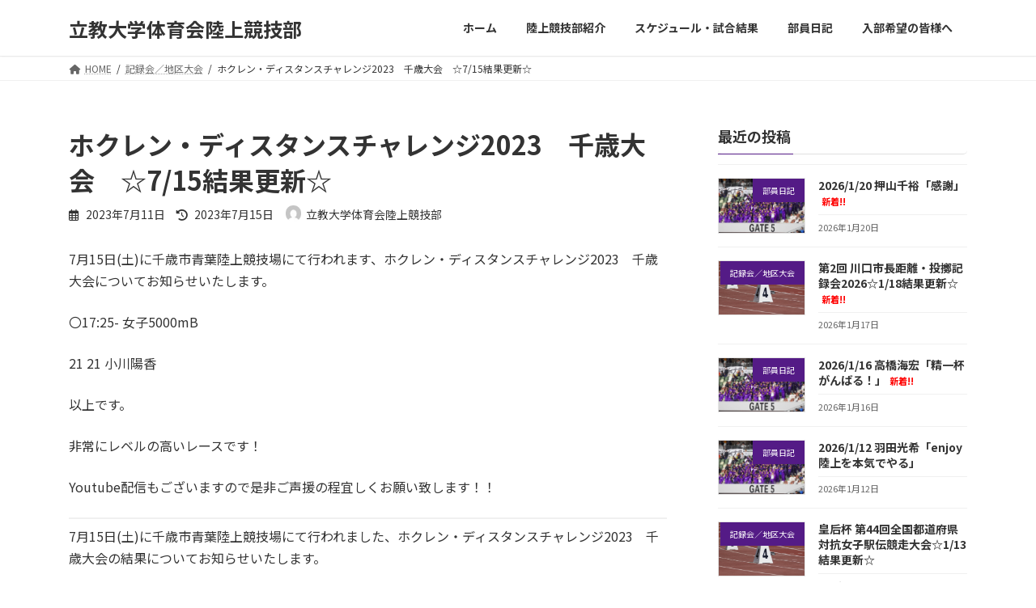

--- FILE ---
content_type: text/html; charset=UTF-8
request_url: https://rikkyo-tf.com/%E3%83%9B%E3%82%AF%E3%83%AC%E3%83%B3%E3%83%BB%E3%83%87%E3%82%A3%E3%82%B9%E3%82%BF%E3%83%B3%E3%82%B9%E3%83%81%E3%83%A3%E3%83%AC%E3%83%B3%E3%82%B82023%E3%80%80/
body_size: 19496
content:
<!DOCTYPE html>
<html lang="ja">
<head>
<meta charset="utf-8">
<meta http-equiv="X-UA-Compatible" content="IE=edge">
<meta name="viewport" content="width=device-width, initial-scale=1">

<title>ホクレン・ディスタンスチャレンジ2023　千歳大会　☆7/15結果更新☆ | 立教大学体育会陸上競技部</title>
<meta name='robots' content='max-image-preview:large' />
<link rel="alternate" type="application/rss+xml" title="立教大学体育会陸上競技部 &raquo; フィード" href="https://rikkyo-tf.com/feed/" />
<link rel="alternate" type="application/rss+xml" title="立教大学体育会陸上競技部 &raquo; コメントフィード" href="https://rikkyo-tf.com/comments/feed/" />
<link rel="alternate" title="oEmbed (JSON)" type="application/json+oembed" href="https://rikkyo-tf.com/wp-json/oembed/1.0/embed?url=https%3A%2F%2Frikkyo-tf.com%2F%25e3%2583%259b%25e3%2582%25af%25e3%2583%25ac%25e3%2583%25b3%25e3%2583%25bb%25e3%2583%2587%25e3%2582%25a3%25e3%2582%25b9%25e3%2582%25bf%25e3%2583%25b3%25e3%2582%25b9%25e3%2583%2581%25e3%2583%25a3%25e3%2583%25ac%25e3%2583%25b3%25e3%2582%25b82023%25e3%2580%2580%2F" />
<link rel="alternate" title="oEmbed (XML)" type="text/xml+oembed" href="https://rikkyo-tf.com/wp-json/oembed/1.0/embed?url=https%3A%2F%2Frikkyo-tf.com%2F%25e3%2583%259b%25e3%2582%25af%25e3%2583%25ac%25e3%2583%25b3%25e3%2583%25bb%25e3%2583%2587%25e3%2582%25a3%25e3%2582%25b9%25e3%2582%25bf%25e3%2583%25b3%25e3%2582%25b9%25e3%2583%2581%25e3%2583%25a3%25e3%2583%25ac%25e3%2583%25b3%25e3%2582%25b82023%25e3%2580%2580%2F&#038;format=xml" />
<meta name="description" content="7月15日(土)に千歳市青葉陸上競技場にて行われます、ホクレン・ディスタンスチャレンジ2023　千歳大会についてお知らせいたします。〇17:25- 女子5000mB21 21 小川陽香以上です。非常にレベルの高いレースです！Youtube配信もございますので是非ご声援の程宜しくお願い致します！！7月15日(土)に千歳市青葉陸上競技場にて行われました、ホクレン・ディスタンスチャレンジ2023　千歳大会の結果についてお知ら" /><style id='wp-img-auto-sizes-contain-inline-css' type='text/css'>
img:is([sizes=auto i],[sizes^="auto," i]){contain-intrinsic-size:3000px 1500px}
/*# sourceURL=wp-img-auto-sizes-contain-inline-css */
</style>
<link rel='stylesheet' id='vkExUnit_common_style-css' href='https://rikkyo-tf.com/wp-content/plugins/vk-all-in-one-expansion-unit/assets/css/vkExUnit_style.css?ver=9.103.1.1' type='text/css' media='all' />
<style id='vkExUnit_common_style-inline-css' type='text/css'>
:root {--ver_page_top_button_url:url(https://rikkyo-tf.com/wp-content/plugins/vk-all-in-one-expansion-unit/assets/images/to-top-btn-icon.svg);}@font-face {font-weight: normal;font-style: normal;font-family: "vk_sns";src: url("https://rikkyo-tf.com/wp-content/plugins/vk-all-in-one-expansion-unit/inc/sns/icons/fonts/vk_sns.eot?-bq20cj");src: url("https://rikkyo-tf.com/wp-content/plugins/vk-all-in-one-expansion-unit/inc/sns/icons/fonts/vk_sns.eot?#iefix-bq20cj") format("embedded-opentype"),url("https://rikkyo-tf.com/wp-content/plugins/vk-all-in-one-expansion-unit/inc/sns/icons/fonts/vk_sns.woff?-bq20cj") format("woff"),url("https://rikkyo-tf.com/wp-content/plugins/vk-all-in-one-expansion-unit/inc/sns/icons/fonts/vk_sns.ttf?-bq20cj") format("truetype"),url("https://rikkyo-tf.com/wp-content/plugins/vk-all-in-one-expansion-unit/inc/sns/icons/fonts/vk_sns.svg?-bq20cj#vk_sns") format("svg");}
.veu_promotion-alert__content--text {border: 1px solid rgba(0,0,0,0.125);padding: 0.5em 1em;border-radius: var(--vk-size-radius);margin-bottom: var(--vk-margin-block-bottom);font-size: 0.875rem;}/* Alert Content部分に段落タグを入れた場合に最後の段落の余白を0にする */.veu_promotion-alert__content--text p:last-of-type{margin-bottom:0;margin-top: 0;}
/*# sourceURL=vkExUnit_common_style-inline-css */
</style>
<style id='wp-emoji-styles-inline-css' type='text/css'>

	img.wp-smiley, img.emoji {
		display: inline !important;
		border: none !important;
		box-shadow: none !important;
		height: 1em !important;
		width: 1em !important;
		margin: 0 0.07em !important;
		vertical-align: -0.1em !important;
		background: none !important;
		padding: 0 !important;
	}
/*# sourceURL=wp-emoji-styles-inline-css */
</style>
<link rel='stylesheet' id='wp-block-library-css' href='https://rikkyo-tf.com/wp-includes/css/dist/block-library/style.min.css?ver=6.9' type='text/css' media='all' />
<style id='wp-block-library-inline-css' type='text/css'>
.vk-cols--reverse{flex-direction:row-reverse}.vk-cols--hasbtn{margin-bottom:0}.vk-cols--hasbtn>.row>.vk_gridColumn_item,.vk-cols--hasbtn>.wp-block-column{position:relative;padding-bottom:3em}.vk-cols--hasbtn>.row>.vk_gridColumn_item>.wp-block-buttons,.vk-cols--hasbtn>.row>.vk_gridColumn_item>.vk_button,.vk-cols--hasbtn>.wp-block-column>.wp-block-buttons,.vk-cols--hasbtn>.wp-block-column>.vk_button{position:absolute;bottom:0;width:100%}.vk-cols--fit.wp-block-columns{gap:0}.vk-cols--fit.wp-block-columns,.vk-cols--fit.wp-block-columns:not(.is-not-stacked-on-mobile){margin-top:0;margin-bottom:0;justify-content:space-between}.vk-cols--fit.wp-block-columns>.wp-block-column *:last-child,.vk-cols--fit.wp-block-columns:not(.is-not-stacked-on-mobile)>.wp-block-column *:last-child{margin-bottom:0}.vk-cols--fit.wp-block-columns>.wp-block-column>.wp-block-cover,.vk-cols--fit.wp-block-columns:not(.is-not-stacked-on-mobile)>.wp-block-column>.wp-block-cover{margin-top:0}.vk-cols--fit.wp-block-columns.has-background,.vk-cols--fit.wp-block-columns:not(.is-not-stacked-on-mobile).has-background{padding:0}@media(max-width: 599px){.vk-cols--fit.wp-block-columns:not(.has-background)>.wp-block-column:not(.has-background),.vk-cols--fit.wp-block-columns:not(.is-not-stacked-on-mobile):not(.has-background)>.wp-block-column:not(.has-background){padding-left:0 !important;padding-right:0 !important}}@media(min-width: 782px){.vk-cols--fit.wp-block-columns .block-editor-block-list__block.wp-block-column:not(:first-child),.vk-cols--fit.wp-block-columns>.wp-block-column:not(:first-child),.vk-cols--fit.wp-block-columns:not(.is-not-stacked-on-mobile) .block-editor-block-list__block.wp-block-column:not(:first-child),.vk-cols--fit.wp-block-columns:not(.is-not-stacked-on-mobile)>.wp-block-column:not(:first-child){margin-left:0}}@media(min-width: 600px)and (max-width: 781px){.vk-cols--fit.wp-block-columns .wp-block-column:nth-child(2n),.vk-cols--fit.wp-block-columns:not(.is-not-stacked-on-mobile) .wp-block-column:nth-child(2n){margin-left:0}.vk-cols--fit.wp-block-columns .wp-block-column:not(:only-child),.vk-cols--fit.wp-block-columns:not(.is-not-stacked-on-mobile) .wp-block-column:not(:only-child){flex-basis:50% !important}}.vk-cols--fit--gap1.wp-block-columns{gap:1px}@media(min-width: 600px)and (max-width: 781px){.vk-cols--fit--gap1.wp-block-columns .wp-block-column:not(:only-child){flex-basis:calc(50% - 1px) !important}}.vk-cols--fit.vk-cols--grid>.block-editor-block-list__block,.vk-cols--fit.vk-cols--grid>.wp-block-column,.vk-cols--fit.vk-cols--grid:not(.is-not-stacked-on-mobile)>.block-editor-block-list__block,.vk-cols--fit.vk-cols--grid:not(.is-not-stacked-on-mobile)>.wp-block-column{flex-basis:50%;box-sizing:border-box}@media(max-width: 599px){.vk-cols--fit.vk-cols--grid.vk-cols--grid--alignfull>.wp-block-column:nth-child(2)>.wp-block-cover,.vk-cols--fit.vk-cols--grid.vk-cols--grid--alignfull>.wp-block-column:nth-child(2)>.vk_outer,.vk-cols--fit.vk-cols--grid:not(.is-not-stacked-on-mobile).vk-cols--grid--alignfull>.wp-block-column:nth-child(2)>.wp-block-cover,.vk-cols--fit.vk-cols--grid:not(.is-not-stacked-on-mobile).vk-cols--grid--alignfull>.wp-block-column:nth-child(2)>.vk_outer{width:100vw;margin-right:calc((100% - 100vw)/2);margin-left:calc((100% - 100vw)/2)}}@media(min-width: 600px){.vk-cols--fit.vk-cols--grid.vk-cols--grid--alignfull>.wp-block-column:nth-child(2)>.wp-block-cover,.vk-cols--fit.vk-cols--grid.vk-cols--grid--alignfull>.wp-block-column:nth-child(2)>.vk_outer,.vk-cols--fit.vk-cols--grid:not(.is-not-stacked-on-mobile).vk-cols--grid--alignfull>.wp-block-column:nth-child(2)>.wp-block-cover,.vk-cols--fit.vk-cols--grid:not(.is-not-stacked-on-mobile).vk-cols--grid--alignfull>.wp-block-column:nth-child(2)>.vk_outer{margin-right:calc(100% - 50vw);width:50vw}}@media(min-width: 600px){.vk-cols--fit.vk-cols--grid.vk-cols--grid--alignfull.vk-cols--reverse>.wp-block-column,.vk-cols--fit.vk-cols--grid:not(.is-not-stacked-on-mobile).vk-cols--grid--alignfull.vk-cols--reverse>.wp-block-column{margin-left:0;margin-right:0}.vk-cols--fit.vk-cols--grid.vk-cols--grid--alignfull.vk-cols--reverse>.wp-block-column:nth-child(2)>.wp-block-cover,.vk-cols--fit.vk-cols--grid.vk-cols--grid--alignfull.vk-cols--reverse>.wp-block-column:nth-child(2)>.vk_outer,.vk-cols--fit.vk-cols--grid:not(.is-not-stacked-on-mobile).vk-cols--grid--alignfull.vk-cols--reverse>.wp-block-column:nth-child(2)>.wp-block-cover,.vk-cols--fit.vk-cols--grid:not(.is-not-stacked-on-mobile).vk-cols--grid--alignfull.vk-cols--reverse>.wp-block-column:nth-child(2)>.vk_outer{margin-left:calc(100% - 50vw)}}.vk-cols--menu h2,.vk-cols--menu h3,.vk-cols--menu h4,.vk-cols--menu h5{margin-bottom:.2em;text-shadow:#000 0 0 10px}.vk-cols--menu h2:first-child,.vk-cols--menu h3:first-child,.vk-cols--menu h4:first-child,.vk-cols--menu h5:first-child{margin-top:0}.vk-cols--menu p{margin-bottom:1rem;text-shadow:#000 0 0 10px}.vk-cols--menu .wp-block-cover__inner-container:last-child{margin-bottom:0}.vk-cols--fitbnrs .wp-block-column .wp-block-cover:hover img{filter:unset}.vk-cols--fitbnrs .wp-block-column .wp-block-cover:hover{background-color:unset}.vk-cols--fitbnrs .wp-block-column .wp-block-cover:hover .wp-block-cover__image-background{filter:unset !important}.vk-cols--fitbnrs .wp-block-cover__inner-container{position:absolute;height:100%;width:100%}.vk-cols--fitbnrs .vk_button{height:100%;margin:0}.vk-cols--fitbnrs .vk_button .vk_button_btn,.vk-cols--fitbnrs .vk_button .btn{height:100%;width:100%;border:none;box-shadow:none;background-color:unset !important;transition:unset}.vk-cols--fitbnrs .vk_button .vk_button_btn:hover,.vk-cols--fitbnrs .vk_button .btn:hover{transition:unset}.vk-cols--fitbnrs .vk_button .vk_button_btn:after,.vk-cols--fitbnrs .vk_button .btn:after{border:none}.vk-cols--fitbnrs .vk_button .vk_button_link_txt{width:100%;position:absolute;top:50%;left:50%;transform:translateY(-50%) translateX(-50%);font-size:2rem;text-shadow:#000 0 0 10px}.vk-cols--fitbnrs .vk_button .vk_button_link_subCaption{width:100%;position:absolute;top:calc(50% + 2.2em);left:50%;transform:translateY(-50%) translateX(-50%);text-shadow:#000 0 0 10px}@media(min-width: 992px){.vk-cols--media.wp-block-columns{gap:3rem}}.vk-fit-map figure{margin-bottom:0}.vk-fit-map iframe{position:relative;margin-bottom:0;display:block;max-height:400px;width:100vw}.vk-fit-map:is(.alignfull,.alignwide) div{max-width:100%}.vk-table--th--width25 :where(tr>*:first-child){width:25%}.vk-table--th--width30 :where(tr>*:first-child){width:30%}.vk-table--th--width35 :where(tr>*:first-child){width:35%}.vk-table--th--width40 :where(tr>*:first-child){width:40%}.vk-table--th--bg-bright :where(tr>*:first-child){background-color:var(--wp--preset--color--bg-secondary, rgba(0, 0, 0, 0.05))}@media(max-width: 599px){.vk-table--mobile-block :is(th,td){width:100%;display:block}.vk-table--mobile-block.wp-block-table table :is(th,td){border-top:none}}.vk-table--width--th25 :where(tr>*:first-child){width:25%}.vk-table--width--th30 :where(tr>*:first-child){width:30%}.vk-table--width--th35 :where(tr>*:first-child){width:35%}.vk-table--width--th40 :where(tr>*:first-child){width:40%}.no-margin{margin:0}@media(max-width: 599px){.wp-block-image.vk-aligncenter--mobile>.alignright{float:none;margin-left:auto;margin-right:auto}.vk-no-padding-horizontal--mobile{padding-left:0 !important;padding-right:0 !important}}
/* VK Color Palettes */:root{ --wp--preset--color--vk-color-primary:#541b86}/* --vk-color-primary is deprecated. */:root{ --vk-color-primary: var(--wp--preset--color--vk-color-primary);}:root{ --wp--preset--color--vk-color-primary-dark:#43156b}/* --vk-color-primary-dark is deprecated. */:root{ --vk-color-primary-dark: var(--wp--preset--color--vk-color-primary-dark);}:root{ --wp--preset--color--vk-color-primary-vivid:#5c1d93}/* --vk-color-primary-vivid is deprecated. */:root{ --vk-color-primary-vivid: var(--wp--preset--color--vk-color-primary-vivid);}

/*# sourceURL=wp-block-library-inline-css */
</style><style id='wp-block-heading-inline-css' type='text/css'>
h1:where(.wp-block-heading).has-background,h2:where(.wp-block-heading).has-background,h3:where(.wp-block-heading).has-background,h4:where(.wp-block-heading).has-background,h5:where(.wp-block-heading).has-background,h6:where(.wp-block-heading).has-background{padding:1.25em 2.375em}h1.has-text-align-left[style*=writing-mode]:where([style*=vertical-lr]),h1.has-text-align-right[style*=writing-mode]:where([style*=vertical-rl]),h2.has-text-align-left[style*=writing-mode]:where([style*=vertical-lr]),h2.has-text-align-right[style*=writing-mode]:where([style*=vertical-rl]),h3.has-text-align-left[style*=writing-mode]:where([style*=vertical-lr]),h3.has-text-align-right[style*=writing-mode]:where([style*=vertical-rl]),h4.has-text-align-left[style*=writing-mode]:where([style*=vertical-lr]),h4.has-text-align-right[style*=writing-mode]:where([style*=vertical-rl]),h5.has-text-align-left[style*=writing-mode]:where([style*=vertical-lr]),h5.has-text-align-right[style*=writing-mode]:where([style*=vertical-rl]),h6.has-text-align-left[style*=writing-mode]:where([style*=vertical-lr]),h6.has-text-align-right[style*=writing-mode]:where([style*=vertical-rl]){rotate:180deg}
/*# sourceURL=https://rikkyo-tf.com/wp-includes/blocks/heading/style.min.css */
</style>
<style id='wp-block-latest-posts-inline-css' type='text/css'>
.wp-block-latest-posts{box-sizing:border-box}.wp-block-latest-posts.alignleft{margin-right:2em}.wp-block-latest-posts.alignright{margin-left:2em}.wp-block-latest-posts.wp-block-latest-posts__list{list-style:none}.wp-block-latest-posts.wp-block-latest-posts__list li{clear:both;overflow-wrap:break-word}.wp-block-latest-posts.is-grid{display:flex;flex-wrap:wrap}.wp-block-latest-posts.is-grid li{margin:0 1.25em 1.25em 0;width:100%}@media (min-width:600px){.wp-block-latest-posts.columns-2 li{width:calc(50% - .625em)}.wp-block-latest-posts.columns-2 li:nth-child(2n){margin-right:0}.wp-block-latest-posts.columns-3 li{width:calc(33.33333% - .83333em)}.wp-block-latest-posts.columns-3 li:nth-child(3n){margin-right:0}.wp-block-latest-posts.columns-4 li{width:calc(25% - .9375em)}.wp-block-latest-posts.columns-4 li:nth-child(4n){margin-right:0}.wp-block-latest-posts.columns-5 li{width:calc(20% - 1em)}.wp-block-latest-posts.columns-5 li:nth-child(5n){margin-right:0}.wp-block-latest-posts.columns-6 li{width:calc(16.66667% - 1.04167em)}.wp-block-latest-posts.columns-6 li:nth-child(6n){margin-right:0}}:root :where(.wp-block-latest-posts.is-grid){padding:0}:root :where(.wp-block-latest-posts.wp-block-latest-posts__list){padding-left:0}.wp-block-latest-posts__post-author,.wp-block-latest-posts__post-date{display:block;font-size:.8125em}.wp-block-latest-posts__post-excerpt,.wp-block-latest-posts__post-full-content{margin-bottom:1em;margin-top:.5em}.wp-block-latest-posts__featured-image a{display:inline-block}.wp-block-latest-posts__featured-image img{height:auto;max-width:100%;width:auto}.wp-block-latest-posts__featured-image.alignleft{float:left;margin-right:1em}.wp-block-latest-posts__featured-image.alignright{float:right;margin-left:1em}.wp-block-latest-posts__featured-image.aligncenter{margin-bottom:1em;text-align:center}
/*# sourceURL=https://rikkyo-tf.com/wp-includes/blocks/latest-posts/style.min.css */
</style>
<style id='wp-block-group-inline-css' type='text/css'>
.wp-block-group{box-sizing:border-box}:where(.wp-block-group.wp-block-group-is-layout-constrained){position:relative}
/*# sourceURL=https://rikkyo-tf.com/wp-includes/blocks/group/style.min.css */
</style>
<style id='wp-block-paragraph-inline-css' type='text/css'>
.is-small-text{font-size:.875em}.is-regular-text{font-size:1em}.is-large-text{font-size:2.25em}.is-larger-text{font-size:3em}.has-drop-cap:not(:focus):first-letter{float:left;font-size:8.4em;font-style:normal;font-weight:100;line-height:.68;margin:.05em .1em 0 0;text-transform:uppercase}body.rtl .has-drop-cap:not(:focus):first-letter{float:none;margin-left:.1em}p.has-drop-cap.has-background{overflow:hidden}:root :where(p.has-background){padding:1.25em 2.375em}:where(p.has-text-color:not(.has-link-color)) a{color:inherit}p.has-text-align-left[style*="writing-mode:vertical-lr"],p.has-text-align-right[style*="writing-mode:vertical-rl"]{rotate:180deg}
/*# sourceURL=https://rikkyo-tf.com/wp-includes/blocks/paragraph/style.min.css */
</style>
<style id='wp-block-separator-inline-css' type='text/css'>
@charset "UTF-8";.wp-block-separator{border:none;border-top:2px solid}:root :where(.wp-block-separator.is-style-dots){height:auto;line-height:1;text-align:center}:root :where(.wp-block-separator.is-style-dots):before{color:currentColor;content:"···";font-family:serif;font-size:1.5em;letter-spacing:2em;padding-left:2em}.wp-block-separator.is-style-dots{background:none!important;border:none!important}
/*# sourceURL=https://rikkyo-tf.com/wp-includes/blocks/separator/style.min.css */
</style>
<style id='wp-block-spacer-inline-css' type='text/css'>
.wp-block-spacer{clear:both}
/*# sourceURL=https://rikkyo-tf.com/wp-includes/blocks/spacer/style.min.css */
</style>
<style id='global-styles-inline-css' type='text/css'>
:root{--wp--preset--aspect-ratio--square: 1;--wp--preset--aspect-ratio--4-3: 4/3;--wp--preset--aspect-ratio--3-4: 3/4;--wp--preset--aspect-ratio--3-2: 3/2;--wp--preset--aspect-ratio--2-3: 2/3;--wp--preset--aspect-ratio--16-9: 16/9;--wp--preset--aspect-ratio--9-16: 9/16;--wp--preset--color--black: #000000;--wp--preset--color--cyan-bluish-gray: #abb8c3;--wp--preset--color--white: #ffffff;--wp--preset--color--pale-pink: #f78da7;--wp--preset--color--vivid-red: #cf2e2e;--wp--preset--color--luminous-vivid-orange: #ff6900;--wp--preset--color--luminous-vivid-amber: #fcb900;--wp--preset--color--light-green-cyan: #7bdcb5;--wp--preset--color--vivid-green-cyan: #00d084;--wp--preset--color--pale-cyan-blue: #8ed1fc;--wp--preset--color--vivid-cyan-blue: #0693e3;--wp--preset--color--vivid-purple: #9b51e0;--wp--preset--color--vk-color-primary: #541b86;--wp--preset--color--vk-color-primary-dark: #43156b;--wp--preset--color--vk-color-primary-vivid: #5c1d93;--wp--preset--gradient--vivid-cyan-blue-to-vivid-purple: linear-gradient(135deg,rgba(6,147,227,1) 0%,rgb(155,81,224) 100%);--wp--preset--gradient--light-green-cyan-to-vivid-green-cyan: linear-gradient(135deg,rgb(122,220,180) 0%,rgb(0,208,130) 100%);--wp--preset--gradient--luminous-vivid-amber-to-luminous-vivid-orange: linear-gradient(135deg,rgba(252,185,0,1) 0%,rgba(255,105,0,1) 100%);--wp--preset--gradient--luminous-vivid-orange-to-vivid-red: linear-gradient(135deg,rgba(255,105,0,1) 0%,rgb(207,46,46) 100%);--wp--preset--gradient--very-light-gray-to-cyan-bluish-gray: linear-gradient(135deg,rgb(238,238,238) 0%,rgb(169,184,195) 100%);--wp--preset--gradient--cool-to-warm-spectrum: linear-gradient(135deg,rgb(74,234,220) 0%,rgb(151,120,209) 20%,rgb(207,42,186) 40%,rgb(238,44,130) 60%,rgb(251,105,98) 80%,rgb(254,248,76) 100%);--wp--preset--gradient--blush-light-purple: linear-gradient(135deg,rgb(255,206,236) 0%,rgb(152,150,240) 100%);--wp--preset--gradient--blush-bordeaux: linear-gradient(135deg,rgb(254,205,165) 0%,rgb(254,45,45) 50%,rgb(107,0,62) 100%);--wp--preset--gradient--luminous-dusk: linear-gradient(135deg,rgb(255,203,112) 0%,rgb(199,81,192) 50%,rgb(65,88,208) 100%);--wp--preset--gradient--pale-ocean: linear-gradient(135deg,rgb(255,245,203) 0%,rgb(182,227,212) 50%,rgb(51,167,181) 100%);--wp--preset--gradient--electric-grass: linear-gradient(135deg,rgb(202,248,128) 0%,rgb(113,206,126) 100%);--wp--preset--gradient--midnight: linear-gradient(135deg,rgb(2,3,129) 0%,rgb(40,116,252) 100%);--wp--preset--gradient--vivid-green-cyan-to-vivid-cyan-blue: linear-gradient(135deg,rgba(0,208,132,1) 0%,rgba(6,147,227,1) 100%);--wp--preset--font-size--small: 14px;--wp--preset--font-size--medium: 20px;--wp--preset--font-size--large: 24px;--wp--preset--font-size--x-large: 42px;--wp--preset--font-size--regular: 16px;--wp--preset--font-size--huge: 36px;--wp--preset--spacing--20: 0.44rem;--wp--preset--spacing--30: 0.67rem;--wp--preset--spacing--40: 1rem;--wp--preset--spacing--50: 1.5rem;--wp--preset--spacing--60: 2.25rem;--wp--preset--spacing--70: 3.38rem;--wp--preset--spacing--80: 5.06rem;--wp--preset--shadow--natural: 6px 6px 9px rgba(0, 0, 0, 0.2);--wp--preset--shadow--deep: 12px 12px 50px rgba(0, 0, 0, 0.4);--wp--preset--shadow--sharp: 6px 6px 0px rgba(0, 0, 0, 0.2);--wp--preset--shadow--outlined: 6px 6px 0px -3px rgb(255, 255, 255), 6px 6px rgb(0, 0, 0);--wp--preset--shadow--crisp: 6px 6px 0px rgb(0, 0, 0);}:where(.is-layout-flex){gap: 0.5em;}:where(.is-layout-grid){gap: 0.5em;}body .is-layout-flex{display: flex;}.is-layout-flex{flex-wrap: wrap;align-items: center;}.is-layout-flex > :is(*, div){margin: 0;}body .is-layout-grid{display: grid;}.is-layout-grid > :is(*, div){margin: 0;}:where(.wp-block-columns.is-layout-flex){gap: 2em;}:where(.wp-block-columns.is-layout-grid){gap: 2em;}:where(.wp-block-post-template.is-layout-flex){gap: 1.25em;}:where(.wp-block-post-template.is-layout-grid){gap: 1.25em;}.has-black-color{color: var(--wp--preset--color--black) !important;}.has-cyan-bluish-gray-color{color: var(--wp--preset--color--cyan-bluish-gray) !important;}.has-white-color{color: var(--wp--preset--color--white) !important;}.has-pale-pink-color{color: var(--wp--preset--color--pale-pink) !important;}.has-vivid-red-color{color: var(--wp--preset--color--vivid-red) !important;}.has-luminous-vivid-orange-color{color: var(--wp--preset--color--luminous-vivid-orange) !important;}.has-luminous-vivid-amber-color{color: var(--wp--preset--color--luminous-vivid-amber) !important;}.has-light-green-cyan-color{color: var(--wp--preset--color--light-green-cyan) !important;}.has-vivid-green-cyan-color{color: var(--wp--preset--color--vivid-green-cyan) !important;}.has-pale-cyan-blue-color{color: var(--wp--preset--color--pale-cyan-blue) !important;}.has-vivid-cyan-blue-color{color: var(--wp--preset--color--vivid-cyan-blue) !important;}.has-vivid-purple-color{color: var(--wp--preset--color--vivid-purple) !important;}.has-vk-color-primary-color{color: var(--wp--preset--color--vk-color-primary) !important;}.has-vk-color-primary-dark-color{color: var(--wp--preset--color--vk-color-primary-dark) !important;}.has-vk-color-primary-vivid-color{color: var(--wp--preset--color--vk-color-primary-vivid) !important;}.has-black-background-color{background-color: var(--wp--preset--color--black) !important;}.has-cyan-bluish-gray-background-color{background-color: var(--wp--preset--color--cyan-bluish-gray) !important;}.has-white-background-color{background-color: var(--wp--preset--color--white) !important;}.has-pale-pink-background-color{background-color: var(--wp--preset--color--pale-pink) !important;}.has-vivid-red-background-color{background-color: var(--wp--preset--color--vivid-red) !important;}.has-luminous-vivid-orange-background-color{background-color: var(--wp--preset--color--luminous-vivid-orange) !important;}.has-luminous-vivid-amber-background-color{background-color: var(--wp--preset--color--luminous-vivid-amber) !important;}.has-light-green-cyan-background-color{background-color: var(--wp--preset--color--light-green-cyan) !important;}.has-vivid-green-cyan-background-color{background-color: var(--wp--preset--color--vivid-green-cyan) !important;}.has-pale-cyan-blue-background-color{background-color: var(--wp--preset--color--pale-cyan-blue) !important;}.has-vivid-cyan-blue-background-color{background-color: var(--wp--preset--color--vivid-cyan-blue) !important;}.has-vivid-purple-background-color{background-color: var(--wp--preset--color--vivid-purple) !important;}.has-vk-color-primary-background-color{background-color: var(--wp--preset--color--vk-color-primary) !important;}.has-vk-color-primary-dark-background-color{background-color: var(--wp--preset--color--vk-color-primary-dark) !important;}.has-vk-color-primary-vivid-background-color{background-color: var(--wp--preset--color--vk-color-primary-vivid) !important;}.has-black-border-color{border-color: var(--wp--preset--color--black) !important;}.has-cyan-bluish-gray-border-color{border-color: var(--wp--preset--color--cyan-bluish-gray) !important;}.has-white-border-color{border-color: var(--wp--preset--color--white) !important;}.has-pale-pink-border-color{border-color: var(--wp--preset--color--pale-pink) !important;}.has-vivid-red-border-color{border-color: var(--wp--preset--color--vivid-red) !important;}.has-luminous-vivid-orange-border-color{border-color: var(--wp--preset--color--luminous-vivid-orange) !important;}.has-luminous-vivid-amber-border-color{border-color: var(--wp--preset--color--luminous-vivid-amber) !important;}.has-light-green-cyan-border-color{border-color: var(--wp--preset--color--light-green-cyan) !important;}.has-vivid-green-cyan-border-color{border-color: var(--wp--preset--color--vivid-green-cyan) !important;}.has-pale-cyan-blue-border-color{border-color: var(--wp--preset--color--pale-cyan-blue) !important;}.has-vivid-cyan-blue-border-color{border-color: var(--wp--preset--color--vivid-cyan-blue) !important;}.has-vivid-purple-border-color{border-color: var(--wp--preset--color--vivid-purple) !important;}.has-vk-color-primary-border-color{border-color: var(--wp--preset--color--vk-color-primary) !important;}.has-vk-color-primary-dark-border-color{border-color: var(--wp--preset--color--vk-color-primary-dark) !important;}.has-vk-color-primary-vivid-border-color{border-color: var(--wp--preset--color--vk-color-primary-vivid) !important;}.has-vivid-cyan-blue-to-vivid-purple-gradient-background{background: var(--wp--preset--gradient--vivid-cyan-blue-to-vivid-purple) !important;}.has-light-green-cyan-to-vivid-green-cyan-gradient-background{background: var(--wp--preset--gradient--light-green-cyan-to-vivid-green-cyan) !important;}.has-luminous-vivid-amber-to-luminous-vivid-orange-gradient-background{background: var(--wp--preset--gradient--luminous-vivid-amber-to-luminous-vivid-orange) !important;}.has-luminous-vivid-orange-to-vivid-red-gradient-background{background: var(--wp--preset--gradient--luminous-vivid-orange-to-vivid-red) !important;}.has-very-light-gray-to-cyan-bluish-gray-gradient-background{background: var(--wp--preset--gradient--very-light-gray-to-cyan-bluish-gray) !important;}.has-cool-to-warm-spectrum-gradient-background{background: var(--wp--preset--gradient--cool-to-warm-spectrum) !important;}.has-blush-light-purple-gradient-background{background: var(--wp--preset--gradient--blush-light-purple) !important;}.has-blush-bordeaux-gradient-background{background: var(--wp--preset--gradient--blush-bordeaux) !important;}.has-luminous-dusk-gradient-background{background: var(--wp--preset--gradient--luminous-dusk) !important;}.has-pale-ocean-gradient-background{background: var(--wp--preset--gradient--pale-ocean) !important;}.has-electric-grass-gradient-background{background: var(--wp--preset--gradient--electric-grass) !important;}.has-midnight-gradient-background{background: var(--wp--preset--gradient--midnight) !important;}.has-small-font-size{font-size: var(--wp--preset--font-size--small) !important;}.has-medium-font-size{font-size: var(--wp--preset--font-size--medium) !important;}.has-large-font-size{font-size: var(--wp--preset--font-size--large) !important;}.has-x-large-font-size{font-size: var(--wp--preset--font-size--x-large) !important;}
/*# sourceURL=global-styles-inline-css */
</style>

<style id='classic-theme-styles-inline-css' type='text/css'>
/*! This file is auto-generated */
.wp-block-button__link{color:#fff;background-color:#32373c;border-radius:9999px;box-shadow:none;text-decoration:none;padding:calc(.667em + 2px) calc(1.333em + 2px);font-size:1.125em}.wp-block-file__button{background:#32373c;color:#fff;text-decoration:none}
/*# sourceURL=/wp-includes/css/classic-themes.min.css */
</style>
<link rel='stylesheet' id='vk-swiper-style-css' href='https://rikkyo-tf.com/wp-content/plugins/vk-blocks/vendor/vektor-inc/vk-swiper/src/assets/css/swiper-bundle.min.css?ver=11.0.2' type='text/css' media='all' />
<link rel='stylesheet' id='lightning-common-style-css' href='https://rikkyo-tf.com/wp-content/themes/lightning/_g3/assets/css/style.css?ver=14.20.3' type='text/css' media='all' />
<style id='lightning-common-style-inline-css' type='text/css'>
/* Lightning */:root {--vk-color-primary:#541b86;--vk-color-primary-dark:#43156b;--vk-color-primary-vivid:#5c1d93;--g_nav_main_acc_icon_open_url:url(https://rikkyo-tf.com/wp-content/themes/lightning/_g3/inc/vk-mobile-nav/package/images/vk-menu-acc-icon-open-black.svg);--g_nav_main_acc_icon_close_url: url(https://rikkyo-tf.com/wp-content/themes/lightning/_g3/inc/vk-mobile-nav/package/images/vk-menu-close-black.svg);--g_nav_sub_acc_icon_open_url: url(https://rikkyo-tf.com/wp-content/themes/lightning/_g3/inc/vk-mobile-nav/package/images/vk-menu-acc-icon-open-white.svg);--g_nav_sub_acc_icon_close_url: url(https://rikkyo-tf.com/wp-content/themes/lightning/_g3/inc/vk-mobile-nav/package/images/vk-menu-close-white.svg);}
html{scroll-padding-top:var(--vk-size-admin-bar);}
/* vk-mobile-nav */:root {--vk-mobile-nav-menu-btn-bg-src: url("https://rikkyo-tf.com/wp-content/themes/lightning/_g3/inc/vk-mobile-nav/package/images/vk-menu-btn-black.svg");--vk-mobile-nav-menu-btn-close-bg-src: url("https://rikkyo-tf.com/wp-content/themes/lightning/_g3/inc/vk-mobile-nav/package/images/vk-menu-close-black.svg");--vk-menu-acc-icon-open-black-bg-src: url("https://rikkyo-tf.com/wp-content/themes/lightning/_g3/inc/vk-mobile-nav/package/images/vk-menu-acc-icon-open-black.svg");--vk-menu-acc-icon-open-white-bg-src: url("https://rikkyo-tf.com/wp-content/themes/lightning/_g3/inc/vk-mobile-nav/package/images/vk-menu-acc-icon-open-white.svg");--vk-menu-acc-icon-close-black-bg-src: url("https://rikkyo-tf.com/wp-content/themes/lightning/_g3/inc/vk-mobile-nav/package/images/vk-menu-close-black.svg");--vk-menu-acc-icon-close-white-bg-src: url("https://rikkyo-tf.com/wp-content/themes/lightning/_g3/inc/vk-mobile-nav/package/images/vk-menu-close-white.svg");}
/*# sourceURL=lightning-common-style-inline-css */
</style>
<link rel='stylesheet' id='lightning-design-style-css' href='https://rikkyo-tf.com/wp-content/themes/lightning/_g3/design-skin/origin3/css/style.css?ver=14.20.3' type='text/css' media='all' />
<style id='lightning-design-style-inline-css' type='text/css'>
.tagcloud a:before { font-family: "Font Awesome 5 Free";content: "\f02b";font-weight: bold; }
/*# sourceURL=lightning-design-style-inline-css */
</style>
<link rel='stylesheet' id='vk-blog-card-css' href='https://rikkyo-tf.com/wp-content/themes/lightning/_g3/inc/vk-wp-oembed-blog-card/package/css/blog-card.css?ver=6.9' type='text/css' media='all' />
<link rel='stylesheet' id='veu-cta-css' href='https://rikkyo-tf.com/wp-content/plugins/vk-all-in-one-expansion-unit/inc/call-to-action/package/assets/css/style.css?ver=9.103.1.1' type='text/css' media='all' />
<link rel='stylesheet' id='vk-blocks-build-css-css' href='https://rikkyo-tf.com/wp-content/plugins/vk-blocks/build/block-build.css?ver=1.96.2.1' type='text/css' media='all' />
<style id='vk-blocks-build-css-inline-css' type='text/css'>
:root {--vk_flow-arrow: url(https://rikkyo-tf.com/wp-content/plugins/vk-blocks/inc/vk-blocks/images/arrow_bottom.svg);--vk_image-mask-circle: url(https://rikkyo-tf.com/wp-content/plugins/vk-blocks/inc/vk-blocks/images/circle.svg);--vk_image-mask-wave01: url(https://rikkyo-tf.com/wp-content/plugins/vk-blocks/inc/vk-blocks/images/wave01.svg);--vk_image-mask-wave02: url(https://rikkyo-tf.com/wp-content/plugins/vk-blocks/inc/vk-blocks/images/wave02.svg);--vk_image-mask-wave03: url(https://rikkyo-tf.com/wp-content/plugins/vk-blocks/inc/vk-blocks/images/wave03.svg);--vk_image-mask-wave04: url(https://rikkyo-tf.com/wp-content/plugins/vk-blocks/inc/vk-blocks/images/wave04.svg);}

	:root {

		--vk-balloon-border-width:1px;

		--vk-balloon-speech-offset:-12px;
	}
	
/*# sourceURL=vk-blocks-build-css-inline-css */
</style>
<link rel='stylesheet' id='lightning-theme-style-css' href='https://rikkyo-tf.com/wp-content/themes/lightning-child-sample/style.css?ver=14.20.3' type='text/css' media='all' />
<link rel='stylesheet' id='vk-font-awesome-css' href='https://rikkyo-tf.com/wp-content/themes/lightning/vendor/vektor-inc/font-awesome-versions/src/versions/6/css/all.min.css?ver=6.1.0' type='text/css' media='all' />
<style id='akismet-widget-style-inline-css' type='text/css'>

			.a-stats {
				--akismet-color-mid-green: #357b49;
				--akismet-color-white: #fff;
				--akismet-color-light-grey: #f6f7f7;

				max-width: 350px;
				width: auto;
			}

			.a-stats * {
				all: unset;
				box-sizing: border-box;
			}

			.a-stats strong {
				font-weight: 600;
			}

			.a-stats a.a-stats__link,
			.a-stats a.a-stats__link:visited,
			.a-stats a.a-stats__link:active {
				background: var(--akismet-color-mid-green);
				border: none;
				box-shadow: none;
				border-radius: 8px;
				color: var(--akismet-color-white);
				cursor: pointer;
				display: block;
				font-family: -apple-system, BlinkMacSystemFont, 'Segoe UI', 'Roboto', 'Oxygen-Sans', 'Ubuntu', 'Cantarell', 'Helvetica Neue', sans-serif;
				font-weight: 500;
				padding: 12px;
				text-align: center;
				text-decoration: none;
				transition: all 0.2s ease;
			}

			/* Extra specificity to deal with TwentyTwentyOne focus style */
			.widget .a-stats a.a-stats__link:focus {
				background: var(--akismet-color-mid-green);
				color: var(--akismet-color-white);
				text-decoration: none;
			}

			.a-stats a.a-stats__link:hover {
				filter: brightness(110%);
				box-shadow: 0 4px 12px rgba(0, 0, 0, 0.06), 0 0 2px rgba(0, 0, 0, 0.16);
			}

			.a-stats .count {
				color: var(--akismet-color-white);
				display: block;
				font-size: 1.5em;
				line-height: 1.4;
				padding: 0 13px;
				white-space: nowrap;
			}
		
/*# sourceURL=akismet-widget-style-inline-css */
</style>
<script type="text/javascript" src="https://rikkyo-tf.com/wp-includes/js/jquery/jquery.min.js?ver=3.7.1" id="jquery-core-js"></script>
<script type="text/javascript" src="https://rikkyo-tf.com/wp-includes/js/jquery/jquery-migrate.min.js?ver=3.4.1" id="jquery-migrate-js"></script>
<script type="text/javascript" src="https://rikkyo-tf.com/wp-content/plugins/happy-elementor-addons/assets/vendor/dom-purify/purify.min.js?ver=3.1.6" id="dom-purify-js"></script>
<link rel="https://api.w.org/" href="https://rikkyo-tf.com/wp-json/" /><link rel="alternate" title="JSON" type="application/json" href="https://rikkyo-tf.com/wp-json/wp/v2/posts/3160" /><link rel="EditURI" type="application/rsd+xml" title="RSD" href="https://rikkyo-tf.com/xmlrpc.php?rsd" />
<meta name="generator" content="WordPress 6.9" />
<link rel="canonical" href="https://rikkyo-tf.com/%e3%83%9b%e3%82%af%e3%83%ac%e3%83%b3%e3%83%bb%e3%83%87%e3%82%a3%e3%82%b9%e3%82%bf%e3%83%b3%e3%82%b9%e3%83%81%e3%83%a3%e3%83%ac%e3%83%b3%e3%82%b82023%e3%80%80/" />
<link rel='shortlink' href='https://rikkyo-tf.com/?p=3160' />

		<!-- GA Google Analytics @ https://m0n.co/ga -->
		<script async src="https://www.googletagmanager.com/gtag/js?id=G-C46FFH1N7F"></script>
		<script>
			window.dataLayer = window.dataLayer || [];
			function gtag(){dataLayer.push(arguments);}
			gtag('js', new Date());
			gtag('config', 'G-C46FFH1N7F');
		</script>

	<meta name="generator" content="Elementor 3.27.6; features: additional_custom_breakpoints; settings: css_print_method-external, google_font-enabled, font_display-auto">
			<style>
				.e-con.e-parent:nth-of-type(n+4):not(.e-lazyloaded):not(.e-no-lazyload),
				.e-con.e-parent:nth-of-type(n+4):not(.e-lazyloaded):not(.e-no-lazyload) * {
					background-image: none !important;
				}
				@media screen and (max-height: 1024px) {
					.e-con.e-parent:nth-of-type(n+3):not(.e-lazyloaded):not(.e-no-lazyload),
					.e-con.e-parent:nth-of-type(n+3):not(.e-lazyloaded):not(.e-no-lazyload) * {
						background-image: none !important;
					}
				}
				@media screen and (max-height: 640px) {
					.e-con.e-parent:nth-of-type(n+2):not(.e-lazyloaded):not(.e-no-lazyload),
					.e-con.e-parent:nth-of-type(n+2):not(.e-lazyloaded):not(.e-no-lazyload) * {
						background-image: none !important;
					}
				}
			</style>
			<style type="text/css" id="custom-background-css">
body.custom-background { background-color: #ffffff; }
</style>
	<!-- [ VK All in One Expansion Unit OGP ] -->
<meta property="og:site_name" content="立教大学体育会陸上競技部" />
<meta property="og:url" content="https://rikkyo-tf.com/%e3%83%9b%e3%82%af%e3%83%ac%e3%83%b3%e3%83%bb%e3%83%87%e3%82%a3%e3%82%b9%e3%82%bf%e3%83%b3%e3%82%b9%e3%83%81%e3%83%a3%e3%83%ac%e3%83%b3%e3%82%b82023%e3%80%80/" />
<meta property="og:title" content="ホクレン・ディスタンスチャレンジ2023　千歳大会　☆7/15結果更新☆" />
<meta property="og:description" content="7月15日(土)に千歳市青葉陸上競技場にて行われます、ホクレン・ディスタンスチャレンジ2023　千歳大会についてお知らせいたします。〇17:25- 女子5000mB21 21 小川陽香以上です。非常にレベルの高いレースです！Youtube配信もございますので是非ご声援の程宜しくお願い致します！！7月15日(土)に千歳市青葉陸上競技場にて行われました、ホクレン・ディスタンスチャレンジ2023　千歳大会の結果についてお知ら" />
<meta property="og:type" content="article" />
<meta property="og:image" content="https://rikkyo-tf.com/wp-content/uploads/2022/05/22730185_s.jpg" />
<meta property="og:image:width" content="640" />
<meta property="og:image:height" content="427" />
<!-- [ / VK All in One Expansion Unit OGP ] -->
<link rel="icon" href="https://rikkyo-tf.com/wp-content/uploads/2022/05/cropped-4495bed8051fcc9fd4ac4bababda36e3-32x32.png" sizes="32x32" />
<link rel="icon" href="https://rikkyo-tf.com/wp-content/uploads/2022/05/cropped-4495bed8051fcc9fd4ac4bababda36e3-192x192.png" sizes="192x192" />
<link rel="apple-touch-icon" href="https://rikkyo-tf.com/wp-content/uploads/2022/05/cropped-4495bed8051fcc9fd4ac4bababda36e3-180x180.png" />
<meta name="msapplication-TileImage" content="https://rikkyo-tf.com/wp-content/uploads/2022/05/cropped-4495bed8051fcc9fd4ac4bababda36e3-270x270.png" />
		<style type="text/css" id="wp-custom-css">
			 table{ 
    width:100%;
}
.scroll{
    overflow: auto;
    white-space:nowrap;
}
.scroll::-webkit-scrollbar{
    height: 15px;
}
.scroll::-webkit-scrollbar-track{
    background: #f1f1f1;
}
.scroll::-webkit-scrollbar-thumb{
    background: #bbb;
}

.site-footer-copyright p:nth-child(2) {
    display:none;
}

.socialicon li a{
    display: block;
		transform:translate(40%);
}

#iconinsta .icon_btn{
    background-image: linear-gradient(-135deg,#1400c8,#b900b4,#f50000);
}

.socialicon li a{
    display: block;
    color:#fff;
		transform:translate(25%);
}

/* ①サブメニューの背景色 */
.global-nav-list>li>ul.sub-menu {
  background-color: #665FC1;
}

/* ②突起部分の色 */
.global-nav-list>li.menu-item-has-children::after {
  border-bottom-color: #665FC1;
}

/* ③マウスホバー時の背景色 */
.global-nav-list .sub-menu li a:hover {
background-color: #776ED2;
}		</style>
		<!-- [ VK All in One Expansion Unit Article Structure Data ] --><script type="application/ld+json">{"@context":"https://schema.org/","@type":"Article","headline":"ホクレン・ディスタンスチャレンジ2023　千歳大会　☆7/15結果更新☆","image":"https://rikkyo-tf.com/wp-content/uploads/2022/05/22730185_s-320x180.jpg","datePublished":"2023-07-11T15:38:58+09:00","dateModified":"2023-07-15T22:40:29+09:00","author":{"@type":"","name":"立教大学体育会陸上競技部","url":"https://rikkyo-tf.com/","sameAs":""}}</script><!-- [ / VK All in One Expansion Unit Article Structure Data ] --><link rel='stylesheet' id='add_google_fonts_noto_sans-css' href='https://fonts.googleapis.com/css2?family=Noto+Sans+JP%3Awght%40400%3B700&#038;display=swap&#038;ver=6.9' type='text/css' media='all' />
</head>
<body class="wp-singular post-template-default single single-post postid-3160 single-format-standard custom-background wp-embed-responsive wp-theme-lightning wp-child-theme-lightning-child-sample vk-blocks sidebar-fix sidebar-fix-priority-top device-pc fa_v6_css post-name-%e3%83%9b%e3%82%af%e3%83%ac%e3%83%b3%e3%83%bb%e3%83%87%e3%82%a3%e3%82%b9%e3%82%bf%e3%83%b3%e3%82%b9%e3%83%81%e3%83%a3%e3%83%ac%e3%83%b3%e3%82%b82023%e3%80%80 post-type-post elementor-default elementor-kit-6">
<a class="skip-link screen-reader-text" href="#main">コンテンツへスキップ</a>
<a class="skip-link screen-reader-text" href="#vk-mobile-nav">ナビゲーションに移動</a>

<header id="site-header" class="site-header site-header--layout--nav-float">
		<div id="site-header-container" class="site-header-container container">

				<div class="site-header-logo">
		<a href="https://rikkyo-tf.com/">
			<span>立教大学体育会陸上競技部</span>
		</a>
		</div>

		
		<nav id="global-nav" class="global-nav global-nav--layout--float-right"><ul id="menu-%e3%83%98%e3%83%83%e3%83%80%e3%83%bc%e3%83%8a%e3%83%93" class="menu vk-menu-acc global-nav-list nav"><li id="menu-item-40" class="menu-item menu-item-type-custom menu-item-object-custom menu-item-home"><a href="https://rikkyo-tf.com/"><strong class="global-nav-name">ホーム</strong></a></li>
<li id="menu-item-41" class="menu-item menu-item-type-post_type menu-item-object-page menu-item-has-children"><a href="https://rikkyo-tf.com/about/"><strong class="global-nav-name">陸上競技部紹介</strong></a>
<ul class="sub-menu">
	<li id="menu-item-55" class="menu-item menu-item-type-post_type menu-item-object-page menu-item-has-children"><a href="https://rikkyo-tf.com/members/">部員紹介</a>
	<ul class="sub-menu">
		<li id="menu-item-58" class="menu-item menu-item-type-post_type menu-item-object-page"><a href="https://rikkyo-tf.com/sprint/">短距離</a></li>
		<li id="menu-item-69" class="menu-item menu-item-type-post_type menu-item-object-page"><a href="https://rikkyo-tf.com/middle/">中距離</a></li>
		<li id="menu-item-72" class="menu-item menu-item-type-post_type menu-item-object-page"><a href="https://rikkyo-tf.com/field/">フィールド</a></li>
		<li id="menu-item-68" class="menu-item menu-item-type-post_type menu-item-object-page"><a href="https://rikkyo-tf.com/ld_walk/">女子長距離、競歩</a></li>
		<li id="menu-item-67" class="menu-item menu-item-type-post_type menu-item-object-page"><a href="https://rikkyo-tf.com/support/">サポーター</a></li>
	</ul>
</li>
	<li id="menu-item-88" class="menu-item menu-item-type-post_type menu-item-object-page"><a href="https://rikkyo-tf.com/record_man/">立教記録 - 男子 -</a></li>
	<li id="menu-item-1032" class="menu-item menu-item-type-post_type menu-item-object-page"><a href="https://rikkyo-tf.com/record_woman/">立教記録 - 女子 -</a></li>
	<li id="menu-item-111" class="menu-item menu-item-type-post_type menu-item-object-page"><a href="https://rikkyo-tf.com/staff/">指導スタッフ・幹部</a></li>
</ul>
</li>
<li id="menu-item-101" class="menu-item menu-item-type-post_type menu-item-object-page menu-item-has-children"><a href="https://rikkyo-tf.com/schedule_result/"><strong class="global-nav-name">スケジュール・試合結果</strong></a>
<ul class="sub-menu">
	<li id="menu-item-1145" class="menu-item menu-item-type-taxonomy menu-item-object-category"><a href="https://rikkyo-tf.com/category/official/">公式戦</a></li>
	<li id="menu-item-1148" class="menu-item menu-item-type-taxonomy menu-item-object-category current-post-ancestor current-menu-parent current-post-parent"><a href="https://rikkyo-tf.com/category/kirokukai/">記録会／地区大会など</a></li>
</ul>
</li>
<li id="menu-item-4426" class="menu-item menu-item-type-post_type menu-item-object-page menu-item-has-children"><a href="https://rikkyo-tf.com/diary/"><strong class="global-nav-name">部員日記</strong></a>
<ul class="sub-menu">
	<li id="menu-item-4427" class="menu-item menu-item-type-taxonomy menu-item-object-category"><a href="https://rikkyo-tf.com/category/tf-page/">部員日記</a></li>
</ul>
</li>
<li id="menu-item-91" class="menu-item menu-item-type-post_type menu-item-object-page menu-item-has-children"><a href="https://rikkyo-tf.com/faq/"><strong class="global-nav-name">入部希望の皆様へ</strong></a>
<ul class="sub-menu">
	<li id="menu-item-43" class="menu-item menu-item-type-post_type menu-item-object-page"><a href="https://rikkyo-tf.com/inquiry/">お問い合わせ</a></li>
</ul>
</li>
</ul></nav>	</div>
	</header>



	
	<!-- [ #breadcrumb ] --><div id="breadcrumb" class="breadcrumb"><div class="container"><ol class="breadcrumb-list" itemscope itemtype="https://schema.org/BreadcrumbList"><li class="breadcrumb-list__item breadcrumb-list__item--home" itemprop="itemListElement" itemscope itemtype="http://schema.org/ListItem"><a href="https://rikkyo-tf.com" itemprop="item"><i class="fas fa-fw fa-home"></i><span itemprop="name">HOME</span></a><meta itemprop="position" content="1" /></li><li class="breadcrumb-list__item" itemprop="itemListElement" itemscope itemtype="http://schema.org/ListItem"><a href="https://rikkyo-tf.com/category/kirokukai/" itemprop="item"><span itemprop="name">記録会／地区大会</span></a><meta itemprop="position" content="2" /></li><li class="breadcrumb-list__item" itemprop="itemListElement" itemscope itemtype="http://schema.org/ListItem"><span itemprop="name">ホクレン・ディスタンスチャレンジ2023　千歳大会　☆7/15結果更新☆</span><meta itemprop="position" content="3" /></li></ol></div></div><!-- [ /#breadcrumb ] -->

<div class="site-body">
		<div class="site-body-container container">

		<div class="main-section main-section--col--two" id="main" role="main">
			
			<article id="post-3160" class="entry entry-full post-3160 post type-post status-publish format-standard has-post-thumbnail hentry category-kirokukai">

	
	
		<header class="entry-header">
			<h1 class="entry-title">
									ホクレン・ディスタンスチャレンジ2023　千歳大会　☆7/15結果更新☆							</h1>
			<div class="entry-meta"><span class="entry-meta-item entry-meta-item-date">
			<i class="far fa-calendar-alt"></i>
			<span class="published">2023年7月11日</span>
			</span><span class="entry-meta-item entry-meta-item-updated">
			<i class="fas fa-history"></i>
			<span class="screen-reader-text">最終更新日時 : </span>
			<span class="updated">2023年7月15日</span>
			</span><span class="entry-meta-item entry-meta-item-author">
				<span class="vcard author"><span class="entry-meta-item-author-image"><img alt='' src='https://secure.gravatar.com/avatar/93267253f6bf633b554d5b4de5b730c501da63dd0c9e3066ef32bbb0a1561db0?s=30&#038;d=mm&#038;r=g' class='avatar avatar-30 photo' height='30' width='30' /></span><span class="fn">立教大学体育会陸上競技部</span></span></span></div>		</header>

	
	
	<div class="entry-body">
				
<p>7月15日(土)に千歳市青葉陸上競技場にて行われます、ホクレン・ディスタンスチャレンジ2023　千歳大会についてお知らせいたします。</p>



<p>〇17:25- 女子5000mB</p>



<p>21 21 小川陽香</p>



<p>以上です。</p>



<p>非常にレベルの高いレースです！</p>



<p>Youtube配信もございますので是非ご声援の程宜しくお願い致します！！</p>



<hr class="wp-block-separator has-alpha-channel-opacity"/>



<p>7月15日(土)に千歳市青葉陸上競技場にて行われました、ホクレン・ディスタンスチャレンジ2023　千歳大会の結果についてお知らせいたします。</p>



<p>〇女子5000mB</p>



<p> 小川陽香　15'41"92</p>



<p>☆PB！！！</p>



<p>☆関東インカレ標準突破記録</p>



<p>☆個人選手権標準突破記録</p>



<p>☆全日本インカレA標準突破記録</p>



<p>☆東京都選手権A標準突破記録</p>



<p></p>



<p>お疲れ様でした！</p>
			</div>

	
	
	
	
		
				<div class="entry-footer">

					<div class="entry-meta-data-list"><dl><dt>カテゴリー</dt><dd><a href="https://rikkyo-tf.com/category/kirokukai/">記録会／地区大会</a></dd></dl></div>
				</div><!-- [ /.entry-footer ] -->

		
	
</article><!-- [ /#post-3160 ] -->

	
		
		
		
		
	


<div class="vk_posts next-prev">

	<div id="post-3080" class="vk_post vk_post-postType-post card card-intext vk_post-col-xs-12 vk_post-col-sm-12 vk_post-col-md-6 next-prev-prev post-3080 post type-post status-publish format-standard has-post-thumbnail hentry category-kirokukai"><a href="https://rikkyo-tf.com/%e7%ac%ac-83-%e5%9b%9e%e6%84%9b%e7%9f%a5%e9%99%b8%e4%b8%8a%e7%ab%b6%e6%8a%80%e9%81%b8%e6%89%8b%e6%a8%a9%e5%a4%a7%e4%bc%9a%e5%85%bc%e7%ac%ac-66-%e5%9b%9e%e6%9d%b1%e6%b5%b7%e9%99%b8%e4%b8%8a%e7%ab%b6/" class="card-intext-inner"><div class="vk_post_imgOuter" style="background-image:url(https://rikkyo-tf.com/wp-content/uploads/2022/05/22730185_s.jpg)"><div class="card-img-overlay"><span class="vk_post_imgOuter_singleTermLabel">前の記事</span></div><img src="https://rikkyo-tf.com/wp-content/uploads/2022/05/22730185_s-300x200.jpg" class="vk_post_imgOuter_img card-img-top wp-post-image" sizes="(max-width: 300px) 100vw, 300px" /></div><!-- [ /.vk_post_imgOuter ] --><div class="vk_post_body card-body"><h5 class="vk_post_title card-title">第 83 回愛知陸上競技選手権大会兼第 66 回東海陸上競技選手権大会予選会兼特別国民体育大会選手選考競技会　☆7/16　結果更新☆</h5><div class="vk_post_date card-date published">2023年7月11日</div></div><!-- [ /.card-body ] --></a></div><!-- [ /.card ] -->
	<div id="post-3182" class="vk_post vk_post-postType-post card card-intext vk_post-col-xs-12 vk_post-col-sm-12 vk_post-col-md-6 next-prev-next post-3182 post type-post status-publish format-standard has-post-thumbnail hentry category-kirokukai"><a href="https://rikkyo-tf.com/%e7%ac%ac6%e5%9b%9e%e9%a0%86%e5%a4%a9%e5%a0%82%e5%a4%a7%e5%ad%a6%e7%ab%b6%e6%8a%80%e4%bc%9a/" class="card-intext-inner"><div class="vk_post_imgOuter" style="background-image:url(https://rikkyo-tf.com/wp-content/uploads/2022/05/22730185_s.jpg)"><div class="card-img-overlay"><span class="vk_post_imgOuter_singleTermLabel">次の記事</span></div><img src="https://rikkyo-tf.com/wp-content/uploads/2022/05/22730185_s-300x200.jpg" class="vk_post_imgOuter_img card-img-top wp-post-image" sizes="(max-width: 300px) 100vw, 300px" /></div><!-- [ /.vk_post_imgOuter ] --><div class="vk_post_body card-body"><h5 class="vk_post_title card-title">第6回順天堂大学競技会　☆7/13 結果更新☆</h5><div class="vk_post_date card-date published">2023年7月11日</div></div><!-- [ /.card-body ] --></a></div><!-- [ /.card ] -->
	</div>
	
					</div><!-- [ /.main-section ] -->

		<div class="sub-section sub-section--col--two">

<aside class="widget widget_media">
<h4 class="sub-section-title">最近の投稿</h4>
<div class="vk_posts">
	<div id="post-8220" class="vk_post vk_post-postType-post media vk_post-col-xs-12 vk_post-col-sm-12 vk_post-col-lg-12 vk_post-col-xl-12 post-8220 post type-post status-publish format-standard has-post-thumbnail hentry category-tf-page"><div class="vk_post_imgOuter media-img" style="background-image:url(https://rikkyo-tf.com/wp-content/uploads/2025/10/S__193871910-1024x576.jpg)"><a href="https://rikkyo-tf.com/%e6%84%9f%e8%ac%9d/"><div class="card-img-overlay"><span class="vk_post_imgOuter_singleTermLabel" style="color:#fff;background-color:#541b86">部員日記</span></div><img src="https://rikkyo-tf.com/wp-content/uploads/2025/10/S__193871910-300x169.jpg" class="vk_post_imgOuter_img wp-post-image" sizes="(max-width: 300px) 100vw, 300px" /></a></div><!-- [ /.vk_post_imgOuter ] --><div class="vk_post_body media-body"><h5 class="vk_post_title media-title"><a href="https://rikkyo-tf.com/%e6%84%9f%e8%ac%9d/">2026/1/20 押山千裕「感謝」<span class="vk_post_title_new">新着!!</span></a></h5><div class="vk_post_date media-date published">2026年1月20日</div></div><!-- [ /.media-body ] --></div><!-- [ /.media ] --><div id="post-8201" class="vk_post vk_post-postType-post media vk_post-col-xs-12 vk_post-col-sm-12 vk_post-col-lg-12 vk_post-col-xl-12 post-8201 post type-post status-publish format-standard has-post-thumbnail hentry category-kirokukai"><div class="vk_post_imgOuter media-img" style="background-image:url(https://rikkyo-tf.com/wp-content/uploads/2022/05/22730185_s.jpg)"><a href="https://rikkyo-tf.com/%e7%ac%ac2%e5%9b%9e-%e5%b7%9d%e5%8f%a3%e5%b8%82%e9%95%b7%e8%b7%9d%e9%9b%a2%e3%83%bb%e6%8a%95%e6%93%b2%e8%a8%98%e9%8c%b2%e4%bc%9a2026/"><div class="card-img-overlay"><span class="vk_post_imgOuter_singleTermLabel" style="color:#fff;background-color:#541b86">記録会／地区大会</span></div><img src="https://rikkyo-tf.com/wp-content/uploads/2022/05/22730185_s-300x200.jpg" class="vk_post_imgOuter_img wp-post-image" sizes="(max-width: 300px) 100vw, 300px" /></a></div><!-- [ /.vk_post_imgOuter ] --><div class="vk_post_body media-body"><h5 class="vk_post_title media-title"><a href="https://rikkyo-tf.com/%e7%ac%ac2%e5%9b%9e-%e5%b7%9d%e5%8f%a3%e5%b8%82%e9%95%b7%e8%b7%9d%e9%9b%a2%e3%83%bb%e6%8a%95%e6%93%b2%e8%a8%98%e9%8c%b2%e4%bc%9a2026/">第2回 川口市長距離・投擲記録会2026☆1/18結果更新☆<span class="vk_post_title_new">新着!!</span></a></h5><div class="vk_post_date media-date published">2026年1月17日</div></div><!-- [ /.media-body ] --></div><!-- [ /.media ] --><div id="post-8205" class="vk_post vk_post-postType-post media vk_post-col-xs-12 vk_post-col-sm-12 vk_post-col-lg-12 vk_post-col-xl-12 post-8205 post type-post status-publish format-standard has-post-thumbnail hentry category-tf-page"><div class="vk_post_imgOuter media-img" style="background-image:url(https://rikkyo-tf.com/wp-content/uploads/2025/10/S__193871910-1024x576.jpg)"><a href="https://rikkyo-tf.com/2026-1-16-%e9%ab%98%e6%a9%8b%e6%b5%b7%e5%ae%8f%e3%80%8c%e7%b2%be%e4%b8%80%e6%9d%af%e3%81%8c%e3%82%93%e3%81%b0%e3%82%8b%ef%bc%81%e3%80%8d/"><div class="card-img-overlay"><span class="vk_post_imgOuter_singleTermLabel" style="color:#fff;background-color:#541b86">部員日記</span></div><img src="https://rikkyo-tf.com/wp-content/uploads/2025/10/S__193871910-300x169.jpg" class="vk_post_imgOuter_img wp-post-image" sizes="(max-width: 300px) 100vw, 300px" /></a></div><!-- [ /.vk_post_imgOuter ] --><div class="vk_post_body media-body"><h5 class="vk_post_title media-title"><a href="https://rikkyo-tf.com/2026-1-16-%e9%ab%98%e6%a9%8b%e6%b5%b7%e5%ae%8f%e3%80%8c%e7%b2%be%e4%b8%80%e6%9d%af%e3%81%8c%e3%82%93%e3%81%b0%e3%82%8b%ef%bc%81%e3%80%8d/">2026/1/16 高橋海宏「精一杯がんばる！」<span class="vk_post_title_new">新着!!</span></a></h5><div class="vk_post_date media-date published">2026年1月16日</div></div><!-- [ /.media-body ] --></div><!-- [ /.media ] --><div id="post-8191" class="vk_post vk_post-postType-post media vk_post-col-xs-12 vk_post-col-sm-12 vk_post-col-lg-12 vk_post-col-xl-12 post-8191 post type-post status-publish format-standard has-post-thumbnail hentry category-tf-page"><div class="vk_post_imgOuter media-img" style="background-image:url(https://rikkyo-tf.com/wp-content/uploads/2025/10/S__193871910-1024x576.jpg)"><a href="https://rikkyo-tf.com/2026-1-12-%e7%be%bd%e7%94%b0%e5%85%89%e5%b8%8c%e3%80%8cenjoy-%e9%99%b8%e4%b8%8a%e3%82%92%e6%9c%ac%e6%b0%97%e3%81%a7%e3%82%84%e3%82%8b%e3%80%8d/"><div class="card-img-overlay"><span class="vk_post_imgOuter_singleTermLabel" style="color:#fff;background-color:#541b86">部員日記</span></div><img src="https://rikkyo-tf.com/wp-content/uploads/2025/10/S__193871910-300x169.jpg" class="vk_post_imgOuter_img wp-post-image" sizes="(max-width: 300px) 100vw, 300px" /></a></div><!-- [ /.vk_post_imgOuter ] --><div class="vk_post_body media-body"><h5 class="vk_post_title media-title"><a href="https://rikkyo-tf.com/2026-1-12-%e7%be%bd%e7%94%b0%e5%85%89%e5%b8%8c%e3%80%8cenjoy-%e9%99%b8%e4%b8%8a%e3%82%92%e6%9c%ac%e6%b0%97%e3%81%a7%e3%82%84%e3%82%8b%e3%80%8d/">2026/1/12 羽田光希「enjoy 陸上を本気でやる」</a></h5><div class="vk_post_date media-date published">2026年1月12日</div></div><!-- [ /.media-body ] --></div><!-- [ /.media ] --><div id="post-8189" class="vk_post vk_post-postType-post media vk_post-col-xs-12 vk_post-col-sm-12 vk_post-col-lg-12 vk_post-col-xl-12 post-8189 post type-post status-publish format-standard has-post-thumbnail hentry category-kirokukai"><div class="vk_post_imgOuter media-img" style="background-image:url(https://rikkyo-tf.com/wp-content/uploads/2022/05/22730185_s.jpg)"><a href="https://rikkyo-tf.com/%e7%9a%87%e5%90%8e%e6%9d%af-%e7%ac%ac44%e5%9b%9e%e5%85%a8%e5%9b%bd%e9%83%bd%e9%81%93%e5%ba%9c%e7%9c%8c%e5%af%be%e6%8a%97%e5%a5%b3%e5%ad%90%e9%a7%85%e4%bc%9d%e7%ab%b6%e8%b5%b0%e5%a4%a7%e4%bc%9a/"><div class="card-img-overlay"><span class="vk_post_imgOuter_singleTermLabel" style="color:#fff;background-color:#541b86">記録会／地区大会</span></div><img src="https://rikkyo-tf.com/wp-content/uploads/2022/05/22730185_s-300x200.jpg" class="vk_post_imgOuter_img wp-post-image" sizes="(max-width: 300px) 100vw, 300px" /></a></div><!-- [ /.vk_post_imgOuter ] --><div class="vk_post_body media-body"><h5 class="vk_post_title media-title"><a href="https://rikkyo-tf.com/%e7%9a%87%e5%90%8e%e6%9d%af-%e7%ac%ac44%e5%9b%9e%e5%85%a8%e5%9b%bd%e9%83%bd%e9%81%93%e5%ba%9c%e7%9c%8c%e5%af%be%e6%8a%97%e5%a5%b3%e5%ad%90%e9%a7%85%e4%bc%9d%e7%ab%b6%e8%b5%b0%e5%a4%a7%e4%bc%9a/">皇后杯 第44回全国都道府県対抗女子駅伝競走大会☆1/13結果更新☆</a></h5><div class="vk_post_date media-date published">2026年1月11日</div></div><!-- [ /.media-body ] --></div><!-- [ /.media ] --><div id="post-8187" class="vk_post vk_post-postType-post media vk_post-col-xs-12 vk_post-col-sm-12 vk_post-col-lg-12 vk_post-col-xl-12 post-8187 post type-post status-publish format-standard has-post-thumbnail hentry category-kirokukai"><div class="vk_post_imgOuter media-img" style="background-image:url(https://rikkyo-tf.com/wp-content/uploads/2022/05/22730185_s.jpg)"><a href="https://rikkyo-tf.com/%e7%ac%ac8%e5%9b%9e%e6%9d%b1%e5%a4%a7%e7%ab%b6%e6%ad%a9%e8%a8%98%e9%8c%b2%e4%bc%9a/"><div class="card-img-overlay"><span class="vk_post_imgOuter_singleTermLabel" style="color:#fff;background-color:#541b86">記録会／地区大会</span></div><img src="https://rikkyo-tf.com/wp-content/uploads/2022/05/22730185_s-300x200.jpg" class="vk_post_imgOuter_img wp-post-image" sizes="(max-width: 300px) 100vw, 300px" /></a></div><!-- [ /.vk_post_imgOuter ] --><div class="vk_post_body media-body"><h5 class="vk_post_title media-title"><a href="https://rikkyo-tf.com/%e7%ac%ac8%e5%9b%9e%e6%9d%b1%e5%a4%a7%e7%ab%b6%e6%ad%a9%e8%a8%98%e9%8c%b2%e4%bc%9a/">第8回東大競歩記録会☆1/13結果更新☆</a></h5><div class="vk_post_date media-date published">2026年1月9日</div></div><!-- [ /.media-body ] --></div><!-- [ /.media ] --><div id="post-8180" class="vk_post vk_post-postType-post media vk_post-col-xs-12 vk_post-col-sm-12 vk_post-col-lg-12 vk_post-col-xl-12 post-8180 post type-post status-publish format-standard has-post-thumbnail hentry category-tf-page"><div class="vk_post_imgOuter media-img" style="background-image:url(https://rikkyo-tf.com/wp-content/uploads/2025/10/S__193871910-1024x576.jpg)"><a href="https://rikkyo-tf.com/2026-1-9-%e4%bd%90%e8%97%a4%e5%a3%ae%e8%bc%94%e3%80%8c%e4%b8%80%e3%81%8b%e3%82%89%e3%81%ae%e5%86%8d%e3%82%b9%e3%82%bf%e3%83%bc%e3%83%88%e3%80%8d/"><div class="card-img-overlay"><span class="vk_post_imgOuter_singleTermLabel" style="color:#fff;background-color:#541b86">部員日記</span></div><img src="https://rikkyo-tf.com/wp-content/uploads/2025/10/S__193871910-300x169.jpg" class="vk_post_imgOuter_img wp-post-image" sizes="(max-width: 300px) 100vw, 300px" /></a></div><!-- [ /.vk_post_imgOuter ] --><div class="vk_post_body media-body"><h5 class="vk_post_title media-title"><a href="https://rikkyo-tf.com/2026-1-9-%e4%bd%90%e8%97%a4%e5%a3%ae%e8%bc%94%e3%80%8c%e4%b8%80%e3%81%8b%e3%82%89%e3%81%ae%e5%86%8d%e3%82%b9%e3%82%bf%e3%83%bc%e3%83%88%e3%80%8d/">2026/1/9 佐藤壮輔「一からの再スタート」</a></h5><div class="vk_post_date media-date published">2026年1月9日</div></div><!-- [ /.media-body ] --></div><!-- [ /.media ] --><div id="post-8176" class="vk_post vk_post-postType-post media vk_post-col-xs-12 vk_post-col-sm-12 vk_post-col-lg-12 vk_post-col-xl-12 post-8176 post type-post status-publish format-standard has-post-thumbnail hentry category-tf-page"><div class="vk_post_imgOuter media-img" style="background-image:url(https://rikkyo-tf.com/wp-content/uploads/2025/10/S__193871910-1024x576.jpg)"><a href="https://rikkyo-tf.com/2026-1-5-%e4%ba%95%e4%b8%8a%e5%91%a8%e3%80%80%e3%80%8c%e3%81%82%e3%81%91%e3%81%be%e3%81%97%e3%81%a6%e3%81%8a%e3%82%81%e3%81%a7%e3%81%a8%e3%81%86%e3%81%94%e3%81%96%e3%81%84%e3%81%be%e3%81%99%e3%80%82/"><div class="card-img-overlay"><span class="vk_post_imgOuter_singleTermLabel" style="color:#fff;background-color:#541b86">部員日記</span></div><img src="https://rikkyo-tf.com/wp-content/uploads/2025/10/S__193871910-300x169.jpg" class="vk_post_imgOuter_img wp-post-image" sizes="(max-width: 300px) 100vw, 300px" /></a></div><!-- [ /.vk_post_imgOuter ] --><div class="vk_post_body media-body"><h5 class="vk_post_title media-title"><a href="https://rikkyo-tf.com/2026-1-5-%e4%ba%95%e4%b8%8a%e5%91%a8%e3%80%80%e3%80%8c%e3%81%82%e3%81%91%e3%81%be%e3%81%97%e3%81%a6%e3%81%8a%e3%82%81%e3%81%a7%e3%81%a8%e3%81%86%e3%81%94%e3%81%96%e3%81%84%e3%81%be%e3%81%99%e3%80%82/">2026/1/5 井上周「あけましておめでとうございます。」</a></h5><div class="vk_post_date media-date published">2026年1月5日</div></div><!-- [ /.media-body ] --></div><!-- [ /.media ] --><div id="post-8168" class="vk_post vk_post-postType-post media vk_post-col-xs-12 vk_post-col-sm-12 vk_post-col-lg-12 vk_post-col-xl-12 post-8168 post type-post status-publish format-standard has-post-thumbnail hentry category-tf-page"><div class="vk_post_imgOuter media-img" style="background-image:url(https://rikkyo-tf.com/wp-content/uploads/2025/10/S__193871910-1024x576.jpg)"><a href="https://rikkyo-tf.com/2025-12-19-%e5%90%89%e7%94%b0%e5%bf%ab%e3%80%8c%e5%a4%a7%e5%99%a8%e6%99%a9%e6%88%90%e3%80%8d/"><div class="card-img-overlay"><span class="vk_post_imgOuter_singleTermLabel" style="color:#fff;background-color:#541b86">部員日記</span></div><img src="https://rikkyo-tf.com/wp-content/uploads/2025/10/S__193871910-300x169.jpg" class="vk_post_imgOuter_img wp-post-image" sizes="(max-width: 300px) 100vw, 300px" /></a></div><!-- [ /.vk_post_imgOuter ] --><div class="vk_post_body media-body"><h5 class="vk_post_title media-title"><a href="https://rikkyo-tf.com/2025-12-19-%e5%90%89%e7%94%b0%e5%bf%ab%e3%80%8c%e5%a4%a7%e5%99%a8%e6%99%a9%e6%88%90%e3%80%8d/">2025/12/29 吉田快「大器晩成」</a></h5><div class="vk_post_date media-date published">2025年12月29日</div></div><!-- [ /.media-body ] --></div><!-- [ /.media ] --><div id="post-8161" class="vk_post vk_post-postType-post media vk_post-col-xs-12 vk_post-col-sm-12 vk_post-col-lg-12 vk_post-col-xl-12 post-8161 post type-post status-publish format-standard has-post-thumbnail hentry category-tf-page"><div class="vk_post_imgOuter media-img" style="background-image:url(https://rikkyo-tf.com/wp-content/uploads/2025/10/S__193871910-1024x576.jpg)"><a href="https://rikkyo-tf.com/2025-12-26-%e5%b7%9d%e8%be%ba%e9%99%bd%e4%b9%9f-%e3%80%8c%e7%be%8e%e5%91%b3%e3%81%97%e3%81%84%e8%95%8e%e9%ba%a6%e3%81%8c%e9%a3%9f%e3%81%b9%e3%81%9f%e3%81%84%e3%81%aa%e3%83%bc%e3%83%bc%e3%80%8d/"><div class="card-img-overlay"><span class="vk_post_imgOuter_singleTermLabel" style="color:#fff;background-color:#541b86">部員日記</span></div><img src="https://rikkyo-tf.com/wp-content/uploads/2025/10/S__193871910-300x169.jpg" class="vk_post_imgOuter_img wp-post-image" sizes="(max-width: 300px) 100vw, 300px" /></a></div><!-- [ /.vk_post_imgOuter ] --><div class="vk_post_body media-body"><h5 class="vk_post_title media-title"><a href="https://rikkyo-tf.com/2025-12-26-%e5%b7%9d%e8%be%ba%e9%99%bd%e4%b9%9f-%e3%80%8c%e7%be%8e%e5%91%b3%e3%81%97%e3%81%84%e8%95%8e%e9%ba%a6%e3%81%8c%e9%a3%9f%e3%81%b9%e3%81%9f%e3%81%84%e3%81%aa%e3%83%bc%e3%83%bc%e3%80%8d/">2025/12/26 川辺陽也 「美味しい蕎麦が食べたいなーー」</a></h5><div class="vk_post_date media-date published">2025年12月26日</div></div><!-- [ /.media-body ] --></div><!-- [ /.media ] --></div>
</aside>

<aside class="widget widget_link_list">
<h4 class="sub-section-title">カテゴリー</h4>
<ul>
		<li class="cat-item cat-item-1"><a href="https://rikkyo-tf.com/category/uncategorized/">Uncategorized</a>
</li>
	<li class="cat-item cat-item-11"><a href="https://rikkyo-tf.com/category/official/">公式戦</a>
</li>
	<li class="cat-item cat-item-12"><a href="https://rikkyo-tf.com/category/kirokukai/">記録会／地区大会</a>
</li>
	<li class="cat-item cat-item-27"><a href="https://rikkyo-tf.com/category/tf-page/">部員日記</a>
</li>
</ul>
</aside>

<aside class="widget widget_link_list">
<h4 class="sub-section-title">アーカイブ</h4>
<ul>
		<li><a href='https://rikkyo-tf.com/2026/01/'>2026年1月</a></li>
	<li><a href='https://rikkyo-tf.com/2025/12/'>2025年12月</a></li>
	<li><a href='https://rikkyo-tf.com/2025/11/'>2025年11月</a></li>
	<li><a href='https://rikkyo-tf.com/2025/10/'>2025年10月</a></li>
	<li><a href='https://rikkyo-tf.com/2025/09/'>2025年9月</a></li>
	<li><a href='https://rikkyo-tf.com/2025/08/'>2025年8月</a></li>
	<li><a href='https://rikkyo-tf.com/2025/07/'>2025年7月</a></li>
	<li><a href='https://rikkyo-tf.com/2025/06/'>2025年6月</a></li>
	<li><a href='https://rikkyo-tf.com/2025/05/'>2025年5月</a></li>
	<li><a href='https://rikkyo-tf.com/2025/04/'>2025年4月</a></li>
	<li><a href='https://rikkyo-tf.com/2025/03/'>2025年3月</a></li>
	<li><a href='https://rikkyo-tf.com/2025/02/'>2025年2月</a></li>
	<li><a href='https://rikkyo-tf.com/2025/01/'>2025年1月</a></li>
	<li><a href='https://rikkyo-tf.com/2024/12/'>2024年12月</a></li>
	<li><a href='https://rikkyo-tf.com/2024/11/'>2024年11月</a></li>
	<li><a href='https://rikkyo-tf.com/2024/10/'>2024年10月</a></li>
	<li><a href='https://rikkyo-tf.com/2024/09/'>2024年9月</a></li>
	<li><a href='https://rikkyo-tf.com/2024/08/'>2024年8月</a></li>
	<li><a href='https://rikkyo-tf.com/2024/07/'>2024年7月</a></li>
	<li><a href='https://rikkyo-tf.com/2024/06/'>2024年6月</a></li>
	<li><a href='https://rikkyo-tf.com/2024/05/'>2024年5月</a></li>
	<li><a href='https://rikkyo-tf.com/2024/04/'>2024年4月</a></li>
	<li><a href='https://rikkyo-tf.com/2024/03/'>2024年3月</a></li>
	<li><a href='https://rikkyo-tf.com/2024/02/'>2024年2月</a></li>
	<li><a href='https://rikkyo-tf.com/2024/01/'>2024年1月</a></li>
	<li><a href='https://rikkyo-tf.com/2023/12/'>2023年12月</a></li>
	<li><a href='https://rikkyo-tf.com/2023/10/'>2023年10月</a></li>
	<li><a href='https://rikkyo-tf.com/2023/09/'>2023年9月</a></li>
	<li><a href='https://rikkyo-tf.com/2023/08/'>2023年8月</a></li>
	<li><a href='https://rikkyo-tf.com/2023/07/'>2023年7月</a></li>
	<li><a href='https://rikkyo-tf.com/2023/06/'>2023年6月</a></li>
	<li><a href='https://rikkyo-tf.com/2023/05/'>2023年5月</a></li>
	<li><a href='https://rikkyo-tf.com/2023/04/'>2023年4月</a></li>
	<li><a href='https://rikkyo-tf.com/2023/03/'>2023年3月</a></li>
	<li><a href='https://rikkyo-tf.com/2023/02/'>2023年2月</a></li>
	<li><a href='https://rikkyo-tf.com/2023/01/'>2023年1月</a></li>
	<li><a href='https://rikkyo-tf.com/2022/12/'>2022年12月</a></li>
	<li><a href='https://rikkyo-tf.com/2022/11/'>2022年11月</a></li>
	<li><a href='https://rikkyo-tf.com/2022/10/'>2022年10月</a></li>
	<li><a href='https://rikkyo-tf.com/2022/09/'>2022年9月</a></li>
	<li><a href='https://rikkyo-tf.com/2022/08/'>2022年8月</a></li>
	<li><a href='https://rikkyo-tf.com/2022/06/'>2022年6月</a></li>
	<li><a href='https://rikkyo-tf.com/2022/05/'>2022年5月</a></li>
</ul>
</aside>
<aside class="widget widget_search" id="search-3"><form role="search" method="get" id="searchform" class="searchform" action="https://rikkyo-tf.com/">
				<div>
					<label class="screen-reader-text" for="s">検索:</label>
					<input type="text" value="" name="s" id="s" />
					<input type="submit" id="searchsubmit" value="検索" />
				</div>
			</form></aside> </div><!-- [ /.sub-section ] -->

	</div><!-- [ /.site-body-container ] -->

	
</div><!-- [ /.site-body ] -->

<div class="site-body-bottom">
	<div class="container">
		<aside class="widget widget_block" id="block-3">
<div class="wp-block-group"><div class="wp-block-group__inner-container is-layout-flow wp-block-group-is-layout-flow">
<h2 class="wp-block-heading">Information</h2>


<ul class="wp-block-latest-posts__list has-dates wp-block-latest-posts"><li><a class="wp-block-latest-posts__post-title" href="https://rikkyo-tf.com/%e6%84%9f%e8%ac%9d/">2026/1/20 押山千裕「感謝」</a><time datetime="2026-01-20T15:09:49+09:00" class="wp-block-latest-posts__post-date">2026年1月20日</time></li>
<li><a class="wp-block-latest-posts__post-title" href="https://rikkyo-tf.com/%e7%ac%ac2%e5%9b%9e-%e5%b7%9d%e5%8f%a3%e5%b8%82%e9%95%b7%e8%b7%9d%e9%9b%a2%e3%83%bb%e6%8a%95%e6%93%b2%e8%a8%98%e9%8c%b2%e4%bc%9a2026/">第2回 川口市長距離・投擲記録会2026☆1/18結果更新☆</a><time datetime="2026-01-17T11:29:43+09:00" class="wp-block-latest-posts__post-date">2026年1月17日</time></li>
<li><a class="wp-block-latest-posts__post-title" href="https://rikkyo-tf.com/2026-1-16-%e9%ab%98%e6%a9%8b%e6%b5%b7%e5%ae%8f%e3%80%8c%e7%b2%be%e4%b8%80%e6%9d%af%e3%81%8c%e3%82%93%e3%81%b0%e3%82%8b%ef%bc%81%e3%80%8d/">2026/1/16 高橋海宏「精一杯がんばる！」</a><time datetime="2026-01-16T08:00:00+09:00" class="wp-block-latest-posts__post-date">2026年1月16日</time></li>
<li><a class="wp-block-latest-posts__post-title" href="https://rikkyo-tf.com/2026-1-12-%e7%be%bd%e7%94%b0%e5%85%89%e5%b8%8c%e3%80%8cenjoy-%e9%99%b8%e4%b8%8a%e3%82%92%e6%9c%ac%e6%b0%97%e3%81%a7%e3%82%84%e3%82%8b%e3%80%8d/">2026/1/12 羽田光希「enjoy 陸上を本気でやる」</a><time datetime="2026-01-12T13:06:41+09:00" class="wp-block-latest-posts__post-date">2026年1月12日</time></li>
<li><a class="wp-block-latest-posts__post-title" href="https://rikkyo-tf.com/%e7%9a%87%e5%90%8e%e6%9d%af-%e7%ac%ac44%e5%9b%9e%e5%85%a8%e5%9b%bd%e9%83%bd%e9%81%93%e5%ba%9c%e7%9c%8c%e5%af%be%e6%8a%97%e5%a5%b3%e5%ad%90%e9%a7%85%e4%bc%9d%e7%ab%b6%e8%b5%b0%e5%a4%a7%e4%bc%9a/">皇后杯 第44回全国都道府県対抗女子駅伝競走大会☆1/13結果更新☆</a><time datetime="2026-01-11T10:12:49+09:00" class="wp-block-latest-posts__post-date">2026年1月11日</time></li>
</ul></div></div>
</aside><aside class="widget widget_block" id="block-17">
<div style="height:20px" aria-hidden="true" class="wp-block-spacer"></div>
</aside>	</div>
</div>

<footer class="site-footer">

		
		
	
	<div class="container site-footer-copyright">
			<p>Copyright &copy; 立教大学体育会陸上競技部 All Rights Reserved.</p><p>Powered by <a href="https://wordpress.org/">WordPress</a> with <a href="https://wordpress.org/themes/lightning/" target="_blank" title="Free WordPress Theme Lightning">Lightning Theme</a> &amp; <a href="https://wordpress.org/plugins/vk-all-in-one-expansion-unit/" target="_blank">VK All in One Expansion Unit</a></p>	</div>
</footer> 
<div id="vk-mobile-nav-menu-btn" class="vk-mobile-nav-menu-btn">MENU</div><div class="vk-mobile-nav vk-mobile-nav-left-in" id="vk-mobile-nav"><aside class="widget vk-mobile-nav-widget widget_search" id="search-2"><form role="search" method="get" id="searchform" class="searchform" action="https://rikkyo-tf.com/">
				<div>
					<label class="screen-reader-text" for="s">検索:</label>
					<input type="text" value="" name="s" id="s" />
					<input type="submit" id="searchsubmit" value="検索" />
				</div>
			</form></aside><nav class="vk-mobile-nav-menu-outer" role="navigation"><ul id="menu-%e3%83%98%e3%83%83%e3%83%80%e3%83%bc%e3%83%8a%e3%83%93-1" class="vk-menu-acc menu"><li id="menu-item-40" class="menu-item menu-item-type-custom menu-item-object-custom menu-item-home menu-item-40"><a href="https://rikkyo-tf.com/">ホーム</a></li>
<li id="menu-item-41" class="menu-item menu-item-type-post_type menu-item-object-page menu-item-has-children menu-item-41"><a href="https://rikkyo-tf.com/about/">陸上競技部紹介</a>
<ul class="sub-menu">
	<li id="menu-item-55" class="menu-item menu-item-type-post_type menu-item-object-page menu-item-has-children menu-item-55"><a href="https://rikkyo-tf.com/members/">部員紹介</a>
	<ul class="sub-menu">
		<li id="menu-item-58" class="menu-item menu-item-type-post_type menu-item-object-page menu-item-58"><a href="https://rikkyo-tf.com/sprint/">短距離</a></li>
		<li id="menu-item-69" class="menu-item menu-item-type-post_type menu-item-object-page menu-item-69"><a href="https://rikkyo-tf.com/middle/">中距離</a></li>
		<li id="menu-item-72" class="menu-item menu-item-type-post_type menu-item-object-page menu-item-72"><a href="https://rikkyo-tf.com/field/">フィールド</a></li>
		<li id="menu-item-68" class="menu-item menu-item-type-post_type menu-item-object-page menu-item-68"><a href="https://rikkyo-tf.com/ld_walk/">女子長距離、競歩</a></li>
		<li id="menu-item-67" class="menu-item menu-item-type-post_type menu-item-object-page menu-item-67"><a href="https://rikkyo-tf.com/support/">サポーター</a></li>
	</ul>
</li>
	<li id="menu-item-88" class="menu-item menu-item-type-post_type menu-item-object-page menu-item-88"><a href="https://rikkyo-tf.com/record_man/">立教記録 - 男子 -</a></li>
	<li id="menu-item-1032" class="menu-item menu-item-type-post_type menu-item-object-page menu-item-1032"><a href="https://rikkyo-tf.com/record_woman/">立教記録 - 女子 -</a></li>
	<li id="menu-item-111" class="menu-item menu-item-type-post_type menu-item-object-page menu-item-111"><a href="https://rikkyo-tf.com/staff/">指導スタッフ・幹部</a></li>
</ul>
</li>
<li id="menu-item-101" class="menu-item menu-item-type-post_type menu-item-object-page menu-item-has-children menu-item-101"><a href="https://rikkyo-tf.com/schedule_result/">スケジュール・試合結果</a>
<ul class="sub-menu">
	<li id="menu-item-1145" class="menu-item menu-item-type-taxonomy menu-item-object-category menu-item-1145"><a href="https://rikkyo-tf.com/category/official/">公式戦</a></li>
	<li id="menu-item-1148" class="menu-item menu-item-type-taxonomy menu-item-object-category current-post-ancestor current-menu-parent current-post-parent menu-item-1148"><a href="https://rikkyo-tf.com/category/kirokukai/">記録会／地区大会など</a></li>
</ul>
</li>
<li id="menu-item-4426" class="menu-item menu-item-type-post_type menu-item-object-page menu-item-has-children menu-item-4426"><a href="https://rikkyo-tf.com/diary/">部員日記</a>
<ul class="sub-menu">
	<li id="menu-item-4427" class="menu-item menu-item-type-taxonomy menu-item-object-category menu-item-4427"><a href="https://rikkyo-tf.com/category/tf-page/">部員日記</a></li>
</ul>
</li>
<li id="menu-item-91" class="menu-item menu-item-type-post_type menu-item-object-page menu-item-has-children menu-item-91"><a href="https://rikkyo-tf.com/faq/">入部希望の皆様へ</a>
<ul class="sub-menu">
	<li id="menu-item-43" class="menu-item menu-item-type-post_type menu-item-object-page menu-item-43"><a href="https://rikkyo-tf.com/inquiry/">お問い合わせ</a></li>
</ul>
</li>
</ul></nav></div>
<script type="speculationrules">
{"prefetch":[{"source":"document","where":{"and":[{"href_matches":"/*"},{"not":{"href_matches":["/wp-*.php","/wp-admin/*","/wp-content/uploads/*","/wp-content/*","/wp-content/plugins/*","/wp-content/themes/lightning-child-sample/*","/wp-content/themes/lightning/_g3/*","/*\\?(.+)"]}},{"not":{"selector_matches":"a[rel~=\"nofollow\"]"}},{"not":{"selector_matches":".no-prefetch, .no-prefetch a"}}]},"eagerness":"conservative"}]}
</script>
<a href="#top" id="page_top" class="page_top_btn">PAGE TOP</a>			<script>
				;
				(function($, w) {
					'use strict';
					let $window = $(w);

					$(document).ready(function() {

						let isEnable = "";
						let isEnableLazyMove = "";
						let speed = isEnableLazyMove ? '0.7' : '0.2';

						if( !isEnable ) {
							return;
						}

						if (typeof haCursor == 'undefined' || haCursor == null) {
							initiateHaCursorObject(speed);
						}

						setTimeout(function() {
							let targetCursor = $('.ha-cursor');
							if (targetCursor) {
								if (!isEnable) {
									$('body').removeClass('hm-init-default-cursor-none');
									$('.ha-cursor').addClass('ha-init-hide');
								} else {
									$('body').addClass('hm-init-default-cursor-none');
									$('.ha-cursor').removeClass('ha-init-hide');
								}
							}
						}, 500);

					});

				}(jQuery, window));
			</script>
		
					<script>
				const lazyloadRunObserver = () => {
					const lazyloadBackgrounds = document.querySelectorAll( `.e-con.e-parent:not(.e-lazyloaded)` );
					const lazyloadBackgroundObserver = new IntersectionObserver( ( entries ) => {
						entries.forEach( ( entry ) => {
							if ( entry.isIntersecting ) {
								let lazyloadBackground = entry.target;
								if( lazyloadBackground ) {
									lazyloadBackground.classList.add( 'e-lazyloaded' );
								}
								lazyloadBackgroundObserver.unobserve( entry.target );
							}
						});
					}, { rootMargin: '200px 0px 200px 0px' } );
					lazyloadBackgrounds.forEach( ( lazyloadBackground ) => {
						lazyloadBackgroundObserver.observe( lazyloadBackground );
					} );
				};
				const events = [
					'DOMContentLoaded',
					'elementor/lazyload/observe',
				];
				events.forEach( ( event ) => {
					document.addEventListener( event, lazyloadRunObserver );
				} );
			</script>
			<script type="text/javascript" id="vkExUnit_master-js-js-extra">
/* <![CDATA[ */
var vkExOpt = {"ajax_url":"https://rikkyo-tf.com/wp-admin/admin-ajax.php","hatena_entry":"https://rikkyo-tf.com/wp-json/vk_ex_unit/v1/hatena_entry/","facebook_entry":"https://rikkyo-tf.com/wp-json/vk_ex_unit/v1/facebook_entry/","facebook_count_enable":"","entry_count":"","entry_from_post":"","homeUrl":"https://rikkyo-tf.com/"};
//# sourceURL=vkExUnit_master-js-js-extra
/* ]]> */
</script>
<script type="text/javascript" src="https://rikkyo-tf.com/wp-content/plugins/vk-all-in-one-expansion-unit/assets/js/all.min.js?ver=9.103.1.1" id="vkExUnit_master-js-js"></script>
<script type="text/javascript" src="https://rikkyo-tf.com/wp-content/plugins/vk-blocks/vendor/vektor-inc/vk-swiper/src/assets/js/swiper-bundle.min.js?ver=11.0.2" id="vk-swiper-script-js"></script>
<script type="text/javascript" id="vk-swiper-script-js-after">
/* <![CDATA[ */
var lightning_swiper = new Swiper('.lightning_swiper-container', {"slidesPerView":1,"spaceBetween":0,"loop":false,"autoplay":{"delay":"4000"},"pagination":{"el":".swiper-pagination","clickable":true},"navigation":{"nextEl":".swiper-button-next","prevEl":".swiper-button-prev"},"effect":"fade","speed":2500});
//# sourceURL=vk-swiper-script-js-after
/* ]]> */
</script>
<script type="text/javascript" src="https://rikkyo-tf.com/wp-content/plugins/vk-blocks/build/vk-slider.min.js?ver=1.96.2.1" id="vk-blocks-slider-js"></script>
<script type="text/javascript" id="lightning-js-js-extra">
/* <![CDATA[ */
var lightningOpt = {"header_scrool":"1","add_header_offset_margin":"1"};
//# sourceURL=lightning-js-js-extra
/* ]]> */
</script>
<script type="text/javascript" src="https://rikkyo-tf.com/wp-content/themes/lightning/_g3/assets/js/main.js?ver=14.20.3" id="lightning-js-js"></script>
<script type="text/javascript" src="https://rikkyo-tf.com/wp-content/plugins/vk-all-in-one-expansion-unit/inc/smooth-scroll/js/smooth-scroll.min.js?ver=9.103.1.1" id="smooth-scroll-js-js"></script>
<script type="text/javascript" src="https://rikkyo-tf.com/wp-content/plugins/happy-elementor-addons/assets/js/extension-reading-progress-bar.min.js?ver=3.16.2" id="happy-reading-progress-bar-js"></script>
<script id="wp-emoji-settings" type="application/json">
{"baseUrl":"https://s.w.org/images/core/emoji/17.0.2/72x72/","ext":".png","svgUrl":"https://s.w.org/images/core/emoji/17.0.2/svg/","svgExt":".svg","source":{"concatemoji":"https://rikkyo-tf.com/wp-includes/js/wp-emoji-release.min.js?ver=6.9"}}
</script>
<script type="module">
/* <![CDATA[ */
/*! This file is auto-generated */
const a=JSON.parse(document.getElementById("wp-emoji-settings").textContent),o=(window._wpemojiSettings=a,"wpEmojiSettingsSupports"),s=["flag","emoji"];function i(e){try{var t={supportTests:e,timestamp:(new Date).valueOf()};sessionStorage.setItem(o,JSON.stringify(t))}catch(e){}}function c(e,t,n){e.clearRect(0,0,e.canvas.width,e.canvas.height),e.fillText(t,0,0);t=new Uint32Array(e.getImageData(0,0,e.canvas.width,e.canvas.height).data);e.clearRect(0,0,e.canvas.width,e.canvas.height),e.fillText(n,0,0);const a=new Uint32Array(e.getImageData(0,0,e.canvas.width,e.canvas.height).data);return t.every((e,t)=>e===a[t])}function p(e,t){e.clearRect(0,0,e.canvas.width,e.canvas.height),e.fillText(t,0,0);var n=e.getImageData(16,16,1,1);for(let e=0;e<n.data.length;e++)if(0!==n.data[e])return!1;return!0}function u(e,t,n,a){switch(t){case"flag":return n(e,"\ud83c\udff3\ufe0f\u200d\u26a7\ufe0f","\ud83c\udff3\ufe0f\u200b\u26a7\ufe0f")?!1:!n(e,"\ud83c\udde8\ud83c\uddf6","\ud83c\udde8\u200b\ud83c\uddf6")&&!n(e,"\ud83c\udff4\udb40\udc67\udb40\udc62\udb40\udc65\udb40\udc6e\udb40\udc67\udb40\udc7f","\ud83c\udff4\u200b\udb40\udc67\u200b\udb40\udc62\u200b\udb40\udc65\u200b\udb40\udc6e\u200b\udb40\udc67\u200b\udb40\udc7f");case"emoji":return!a(e,"\ud83e\u1fac8")}return!1}function f(e,t,n,a){let r;const o=(r="undefined"!=typeof WorkerGlobalScope&&self instanceof WorkerGlobalScope?new OffscreenCanvas(300,150):document.createElement("canvas")).getContext("2d",{willReadFrequently:!0}),s=(o.textBaseline="top",o.font="600 32px Arial",{});return e.forEach(e=>{s[e]=t(o,e,n,a)}),s}function r(e){var t=document.createElement("script");t.src=e,t.defer=!0,document.head.appendChild(t)}a.supports={everything:!0,everythingExceptFlag:!0},new Promise(t=>{let n=function(){try{var e=JSON.parse(sessionStorage.getItem(o));if("object"==typeof e&&"number"==typeof e.timestamp&&(new Date).valueOf()<e.timestamp+604800&&"object"==typeof e.supportTests)return e.supportTests}catch(e){}return null}();if(!n){if("undefined"!=typeof Worker&&"undefined"!=typeof OffscreenCanvas&&"undefined"!=typeof URL&&URL.createObjectURL&&"undefined"!=typeof Blob)try{var e="postMessage("+f.toString()+"("+[JSON.stringify(s),u.toString(),c.toString(),p.toString()].join(",")+"));",a=new Blob([e],{type:"text/javascript"});const r=new Worker(URL.createObjectURL(a),{name:"wpTestEmojiSupports"});return void(r.onmessage=e=>{i(n=e.data),r.terminate(),t(n)})}catch(e){}i(n=f(s,u,c,p))}t(n)}).then(e=>{for(const n in e)a.supports[n]=e[n],a.supports.everything=a.supports.everything&&a.supports[n],"flag"!==n&&(a.supports.everythingExceptFlag=a.supports.everythingExceptFlag&&a.supports[n]);var t;a.supports.everythingExceptFlag=a.supports.everythingExceptFlag&&!a.supports.flag,a.supports.everything||((t=a.source||{}).concatemoji?r(t.concatemoji):t.wpemoji&&t.twemoji&&(r(t.twemoji),r(t.wpemoji)))});
//# sourceURL=https://rikkyo-tf.com/wp-includes/js/wp-emoji-loader.min.js
/* ]]> */
</script>
</body>
</html>